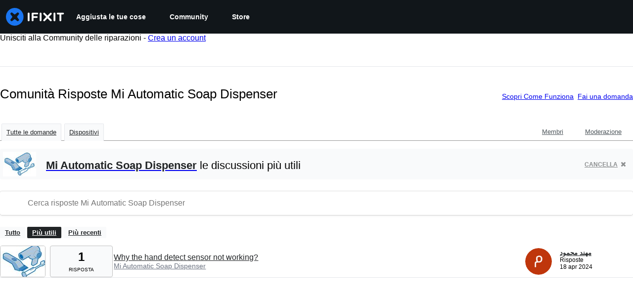

--- FILE ---
content_type: text/html; charset=utf-8
request_url: https://it.ifixit.com/Risposte/Device/Mi_Automatic_soap_dispenser
body_size: 18219
content:
<!DOCTYPE html>
<!--[if IE 8 ]>   <html class="lt-ie10 lt-ie9 ie8" lang="it" xmlns:fb="http://ogp.me/ns/fb#"><![endif]-->
<!--[if IE 9 ]>   <html class="lt-ie10 ie9" lang="it" xmlns:fb="http://ogp.me/ns/fb#"><![endif]-->
<!--[if (gte IE 10)|!(IE)]><!--><html dir="ltr" lang="it" xmlns:fb="http://ogp.me/ns/fb#"><!--<![endif]-->

   <head>
      
   <link rel="preconnect" href="https://assets.cdn.ifixit.com" crossorigin>
   <link rel="preconnect" href="https://guide-images.cdn.ifixit.com" crossorigin>
   <link rel="preconnect" href="https://cdn.shopify.com" crossorigin>

   <link rel="preload"
      href="https://assets.cdn.ifixit.com/Assets/translations/it-translations.js?13587"
      as="script"
      fetchpriority="high"
         >
   <link rel="preload"
      href="https://assets.cdn.ifixit.com/Assets/scripts/runtime.js.8dd9b2f29031e0345f3e.js"
      as="script"
      fetchpriority="high"
         >

      
      <script>
   window.dataLayer = window.dataLayer || [];
   function gtag(){dataLayer.push(arguments);}
   gtag('set', 'isEmployee', false);
   (function() {
      function hasPiwikConsent() {
         try {
            var fromPiwik = null
            document.cookie.split(';').forEach(function(cookie) {
               var parts = cookie.split('=');
               if (parts[0].trim() === 'ppms_privacy_6bf6bc54-82ca-4321-8620-b12d5c9b57b6') {
                  var cookieObject = JSON.parse(decodeURIComponent(parts[1]));
                  if (cookieObject && cookieObject.consents) {
                     fromPiwik = Object.values(cookieObject.consents).every(function(consent) {
                        return consent.status == 1;
                     });
                  }
               }
            });
         } catch (e) {
            console.error("Error parsing piwik cookie", e);
            return null;
         }
         return fromPiwik;
      }
      var needsConsent = false;
      var hasConsent = hasPiwikConsent();
      var cookiesOk = hasConsent !== null ? hasConsent : !needsConsent;
      var consent = cookiesOk ? 'granted' : 'denied';
      console.log("GTAG Consent", consent);
      gtag('consent', 'default', {
         'ad_storage': consent,
         'ad_user_data': consent,
         'ad_personalization': consent,
         'analytics_storage': consent,
      });
      gtag('event', 'consent_default', { consentValue: consent });
   })()
</script>
<!-- Google Tag Manager -->
<script>(function(w,d,s,l,i){w[l]=w[l]||[];w[l].push({'gtm.start':
new Date().getTime(),event:'gtm.js'});var f=d.getElementsByTagName(s)[0],
j=d.createElement(s),dl=l!='dataLayer'?'&l='+l:'';j.async=true;j.src=
'https://www.googletagmanager.com/gtm.js?id='+i+dl;f.parentNode.insertBefore(j,f);
})(window,document,'script','dataLayer','GTM-59NVBFN');</script>
<!-- End Google Tag Manager -->      <!-- ActiveCampaign Tracking Code -->
<script>
   (function(e,t,o,n,p,r,i){e.visitorGlobalObjectAlias=n;e[e.visitorGlobalObjectAlias]=e[e.visitorGlobalObjectAlias]||function(){(e[e.visitorGlobalObjectAlias].q=e[e.visitorGlobalObjectAlias].q||[]).push(arguments)};e[e.visitorGlobalObjectAlias].l=(new Date).getTime();r=t.createElement("script");r.src=o;r.async=true;i=t.getElementsByTagName("script")[0];i.parentNode.insertBefore(r,i)})(window,document,"https://diffuser-cdn.app-us1.com/diffuser/diffuser.js","vgo");
   vgo('setAccount', 1000565048);

   vgo('setTrackByDefault', false);

   function hasPiwikConsent() {
      try {
         var fromPiwik = null;
         document.cookie.split(';').forEach(function(cookie) {
            var parts = cookie.split('=');
            if (parts[0].trim() === 'ppms_privacy_6bf6bc54-82ca-4321-8620-b12d5c9b57b6') {
            var cookieObject = JSON.parse(decodeURIComponent(parts[1]));
            if (cookieObject && cookieObject.consents) {
               fromPiwik = Object.values(cookieObject.consents).every(function(consent) {
                  return consent.status == 1;
               });
            }
            }
         });
         return fromPiwik;
      } catch (e) {
         console.error("Error parsing piwik cookie", e);
         return null;
      }
   }

   // Check if consent is needed based on region
   var needsConsent = false;
   var hasConsent = hasPiwikConsent();
   var cookiesOk = hasConsent !== null ? hasConsent : !needsConsent;

   if (cookiesOk) {
      vgo('process', 'allowTracking');
      vgo('setEmail', '');
   }

    vgo('process');
</script>
<!-- End ActiveCampaign Tracking Code -->
      <title>Comunità Risposte Mi Automatic Soap Dispenser - iFixit</title>

      <meta http-equiv="Content-Type" content="text/html;charset=utf-8" />
      <meta name="viewport" content="width=device-width, initial-scale=1">
      <meta name="description" content="Domande Mi Automatic Soap Dispenser - Why the hand detect sensor not working?" />
      <meta name="title" content="Comunità Risposte Mi Automatic Soap Dispenser - iFixit" />
      <meta name="keywords" content="answers, hardware, repair, questions, ask" />

         <meta name="robots" content="noindex, follow, nosnippet, noarchive, noimageindex" />

      
            
            
            
            <meta name="verify-v1" content="jw37yaG9O4vmztqkH8xsZEeQtGHqzC3GZXfwk5xUCeM=" />

            
               <meta name="viewport" content="width=device-width, initial-scale=1.0, minimum-scale=1"/>
      
               <link rel="stylesheet" type="text/css" media="print" href="https://assets.cdn.ifixit.com/Assets/Admin/ifixit/Shared-print-4vKZnU54L24ZnG6tuvAwTw.css" />
      
      
            
                  <link rel="alternate" type="application/rss+xml" title="iFixit - Answers With Device &amp;quot;Mi Automatic soap dispenser&amp;quot;" href="/Risposte/Device/Mi_Automatic_soap_dispenser?rss=yes" />
      
            
      
               <script>
   var deferCss = {
      hidden: true,
      timeout: null,
      unhide: function() {
         if (deferCss.hidden) {
            var hider = document.getElementById('cssHide');
            hider && hider.parentElement.removeChild(hider);

            var criticalCss = document.getElementById('criticalCss');
            criticalCss && criticalCss.parentElement.removeChild(criticalCss);

            deferCss.hidden = false;
         }
      },
      applyAllCss: function() {
         if (!deferCss.hidden) {
            return;
         }
         clearTimeout(deferCss.timeout);
         var links = document.querySelectorAll('.cssReady, .cssPreload');
         var link;
         for (var i = 0; i < links.length; ++i) {
            link = links[i];
                        link.onload = null;
            link.rel = 'stylesheet';
         }
         deferCss.unhide();
      },
      cssLoaded: function(link, success) {
         link.className = success ? "cssReady" : "cssFailed";
         if (!success) {
            console.error(link.href + " failed to load");
         }
         var stillWaiting = document.querySelector('.cssPreload');
         if (!stillWaiting) {
            deferCss.applyCssWhenDomLoaded();
         }
      },
      applyCssWhenDomLoaded: function() {
         // Loading hasn't finished yet
         if (document.readyState === 'loading') {
            document.addEventListener('DOMContentLoaded', function() { deferCss.applyAllCss(); });
         } else {
            // `DOMContentLoaded` has already fired
            deferCss.applyAllCss();
         }
      },
      setTimeout: function(timeout) {
         deferCss.timeout = setTimeout(function() {
            console.warn("Deferred CSS took too long to load. Displaying anyway...");
            deferCss.applyCssWhenDomLoaded();
         }, timeout);
      }
   };
                  deferCss.setTimeout(7000);
         </script>
   <style id="cssHide">
      .hide-until-css-loaded {
         display: none !important;
      }
   </style>
<script>
   /*! loadCSS. [c]2017 Filament Group, Inc. MIT License */
/* This file is meant as a standalone workflow for
- testing support for link[rel=preload]
- enabling async CSS loading in browsers that do not support rel=preload
- applying rel preload css once loaded, whether supported or not.
*/
(function( w ){
	"use strict";
	// rel=preload support test
	if( !w.loadCSS ){
		w.loadCSS = function(){};
	}
	// define on the loadCSS obj
	var rp = loadCSS.relpreload = {};
	// rel=preload feature support test
	// runs once and returns a function for compat purposes
	rp.support = (function(){
		var ret;
		try {
			ret = w.document.createElement( "link" ).relList.supports( "preload" );
		} catch (e) {
			ret = false;
		}
		return function(){
			return ret;
		};
	})();

	// if preload isn't supported, get an asynchronous load by using a non-matching media attribute
	// then change that media back to its intended value on load
	rp.bindMediaToggle = function( link ){
		// remember existing media attr for ultimate state, or default to 'all'
		var finalMedia = link.media || "all";

		function enableStylesheet(){
			// unbind listeners
			if( link.addEventListener ){
				link.removeEventListener( "load", enableStylesheet );
				link.removeEventListener( "error", enableStylesheet );
			} else if( link.attachEvent ){
				link.detachEvent( "onload", enableStylesheet );
				link.detachEvent( "onerror", enableStylesheet );
			}
			link.setAttribute( "onload", null ); 
			link.media = finalMedia;
		}

		// bind load handlers to enable media
		if( link.addEventListener ){
			link.addEventListener( "load", enableStylesheet );
		} else if( link.attachEvent ){
			link.attachEvent( "onload", enableStylesheet );
		}

		// Set rel and non-applicable media type to start an async request
		// note: timeout allows this to happen async to let rendering continue in IE
		setTimeout(function(){
			link.rel = "stylesheet";
			link.media = "only x";
		});
		// also enable media after 7 seconds,
		// which will catch very old browsers (android 2.x, old firefox) that don't support onload on link
		setTimeout( function() {
			link.onload && link.onload();
			enableStylesheet();
		}, 7000 );
	};

	// loop through link elements in DOM
	rp.poly = function(){
		// double check this to prevent external calls from running
		if( rp.support() ){
			return;
		}
		var links = w.document.getElementsByTagName( "link" );
		for( var i = 0; i < links.length; i++ ){
			var link = links[ i ];
			// qualify links to those with rel=preload and as=style attrs
			if( link.rel === "preload" && link.getAttribute( "as" ) === "style" && !link.getAttribute( "data-loadcss" ) ){
				// prevent rerunning on link
				link.setAttribute( "data-loadcss", true );
				// bind listeners to toggle media back
				rp.bindMediaToggle( link );
			}
		}
	};

	// if unsupported, run the polyfill
	if( !rp.support() ){
		// run once at least
		rp.poly();

		// rerun poly on an interval until onload
		var run = w.setInterval( rp.poly, 500 );
		if( w.addEventListener ){
			w.addEventListener( "load", function(){
				rp.poly();
				w.clearInterval( run );
			} );
		} else if( w.attachEvent ){
			w.attachEvent( "onload", function(){
				rp.poly();
				w.clearInterval( run );
			} );
		}
	}


	// commonjs
	if( typeof exports !== "undefined" ){
		exports.loadCSS = loadCSS;
	}
	else {
		w.loadCSS = loadCSS;
	}
}( typeof global !== "undefined" ? global : this ) );
</script>

      
      
   <noscript>
      
   </noscript>
         <link type="text/css" href="https://assets.cdn.ifixit.com/Assets/Guide/ifixit/guide-all-NPIAn_MrfEuGy9PkRAtm4A.css"
               rel="preload" as="style" onload="deferCss.cssLoaded(this, true)"
         onerror="this.onerror = this.onload = null; deferCss.cssLoaded(this, false);"
         class="cssPreload"
         />
   <link type="text/css" href="https://assets.cdn.ifixit.com/Assets/Admin/ifixit/font-awesome-1EMSA-1xNu6QLgjlbNFTNQ.css"
               rel="preload" as="style" onload="deferCss.cssLoaded(this, true)"
         onerror="this.onerror = this.onload = null; deferCss.cssLoaded(this, false);"
         class="cssPreload"
         />
   <link type="text/css" href="https://assets.cdn.ifixit.com/Assets/Guide/ifixit/module-all-EBwgMqI05crfGYEoIBZm1g.css"
               rel="preload" as="style" onload="deferCss.cssLoaded(this, true)"
         onerror="this.onerror = this.onload = null; deferCss.cssLoaded(this, false);"
         class="cssPreload"
         />
   <link type="text/css" href="https://assets.cdn.ifixit.com/Assets/Guide/ifixit/core-MOKrpbqISKNncJN1jmwygQ.css"
               rel="preload" as="style" onload="deferCss.cssLoaded(this, true)"
         onerror="this.onerror = this.onload = null; deferCss.cssLoaded(this, false);"
         class="cssPreload"
         />
   <link type="text/css" href="https://assets.cdn.ifixit.com/Assets/Admin/ifixit/tailwind-cli-N02v3gtaJYIvIHINDvAjDw.css"
               rel="preload" as="style" onload="deferCss.cssLoaded(this, true)"
         onerror="this.onerror = this.onload = null; deferCss.cssLoaded(this, false);"
         class="cssPreload"
         />
   <link type="text/css" href="https://assets.cdn.ifixit.com/Assets/Admin/ifixit/header_footer_old-CaVLzokzxP2wx2a4Y6aFFA.css"
               rel="preload" as="style" onload="deferCss.cssLoaded(this, true)"
         onerror="this.onerror = this.onload = null; deferCss.cssLoaded(this, false);"
         class="cssPreload"
         />
   <link type="text/css" href="https://assets.cdn.ifixit.com/Assets/Admin/ifixit/Shared-i18n_formatting-DU8KwhEfZiWffZmgLzYBgg.css"
               rel="preload" as="style" onload="deferCss.cssLoaded(this, true)"
         onerror="this.onerror = this.onload = null; deferCss.cssLoaded(this, false);"
         class="cssPreload"
         />
   <link type="text/css" href="https://assets.cdn.ifixit.com/Assets/Guide/ifixit/Answers-index-7ohAxayPJgx2ohKqSJXVBQ.css"
               rel="preload" as="style" onload="deferCss.cssLoaded(this, true)"
         onerror="this.onerror = this.onload = null; deferCss.cssLoaded(this, false);"
         class="cssPreload"
         />
   <link type="text/css" href="https://assets.cdn.ifixit.com/Assets/Guide/ifixit/Answers-header-_ziyMEqUvSgoHBakZN9xzQ.css"
               rel="preload" as="style" onload="deferCss.cssLoaded(this, true)"
         onerror="this.onerror = this.onload = null; deferCss.cssLoaded(this, false);"
         class="cssPreload"
         />
   <link type="text/css" href="https://assets.cdn.ifixit.com/Assets/Guide/ifixit/Answers-common-3Y0wmuz6JULohFyAKqRgJw.css"
               rel="preload" as="style" onload="deferCss.cssLoaded(this, true)"
         onerror="this.onerror = this.onload = null; deferCss.cssLoaded(this, false);"
         class="cssPreload"
         />
   <link type="text/css" href="https://assets.cdn.ifixit.com/Assets/Guide/ifixit/search-3_FKHgiyFIkR78m7fIjtGg.css"
               rel="preload" as="style" onload="deferCss.cssLoaded(this, true)"
         onerror="this.onerror = this.onload = null; deferCss.cssLoaded(this, false);"
         class="cssPreload"
         />

   <noscript>
         <link type="text/css" href="https://assets.cdn.ifixit.com/Assets/Guide/ifixit/guide-all-NPIAn_MrfEuGy9PkRAtm4A.css"
               rel="stylesheet"
         />
   <link type="text/css" href="https://assets.cdn.ifixit.com/Assets/Admin/ifixit/font-awesome-1EMSA-1xNu6QLgjlbNFTNQ.css"
               rel="stylesheet"
         />
   <link type="text/css" href="https://assets.cdn.ifixit.com/Assets/Guide/ifixit/module-all-EBwgMqI05crfGYEoIBZm1g.css"
               rel="stylesheet"
         />
   <link type="text/css" href="https://assets.cdn.ifixit.com/Assets/Guide/ifixit/core-MOKrpbqISKNncJN1jmwygQ.css"
               rel="stylesheet"
         />
   <link type="text/css" href="https://assets.cdn.ifixit.com/Assets/Admin/ifixit/tailwind-cli-N02v3gtaJYIvIHINDvAjDw.css"
               rel="stylesheet"
         />
   <link type="text/css" href="https://assets.cdn.ifixit.com/Assets/Admin/ifixit/header_footer_old-CaVLzokzxP2wx2a4Y6aFFA.css"
               rel="stylesheet"
         />
   <link type="text/css" href="https://assets.cdn.ifixit.com/Assets/Admin/ifixit/Shared-i18n_formatting-DU8KwhEfZiWffZmgLzYBgg.css"
               rel="stylesheet"
         />
   <link type="text/css" href="https://assets.cdn.ifixit.com/Assets/Guide/ifixit/Answers-index-7ohAxayPJgx2ohKqSJXVBQ.css"
               rel="stylesheet"
         />
   <link type="text/css" href="https://assets.cdn.ifixit.com/Assets/Guide/ifixit/Answers-header-_ziyMEqUvSgoHBakZN9xzQ.css"
               rel="stylesheet"
         />
   <link type="text/css" href="https://assets.cdn.ifixit.com/Assets/Guide/ifixit/Answers-common-3Y0wmuz6JULohFyAKqRgJw.css"
               rel="stylesheet"
         />
   <link type="text/css" href="https://assets.cdn.ifixit.com/Assets/Guide/ifixit/search-3_FKHgiyFIkR78m7fIjtGg.css"
               rel="stylesheet"
         />

   </noscript>

      <script>
   </script>


      

            
               
   
   <!-- Google tag (gtag.js) -->
   <script async src="https://www.googletagmanager.com/gtag/js?id=G-5ZXNWJ73GK"></script>
   <script>
      window.dataLayer = window.dataLayer || [];
      function gtag(){dataLayer.push(arguments);}
      gtag('js', new Date());

            const ga4Params = {};
      const userProperties = {"preferred_store":"ifixit-us","preferred_store_locale":"en-us","preferred_language":"IT","on_mobile_app":"false","customer_type":"regular"};
               gtag('config', 'G-5ZXNWJ73GK', ga4Params);
            gtag('set', 'user_properties', userProperties);
   </script>
   <!-- End Google tag (gtag.js) -->
         
      <script type="text/javascript">
         window.fbq=window.fbq||function(){};
      </script>                     <link rel="apple-touch-icon" sizes="57x57" href="https://assets.cdn.ifixit.com/static/icons/ifixit/apple-touch-icon-57x57.png">
<link rel="apple-touch-icon" sizes="60x60" href="https://assets.cdn.ifixit.com/static/icons/ifixit/apple-touch-icon-60x60.png">
<link rel="apple-touch-icon" sizes="72x72" href="https://assets.cdn.ifixit.com/static/icons/ifixit/apple-touch-icon-72x72.png">
<link rel="apple-touch-icon" sizes="76x76" href="https://assets.cdn.ifixit.com/static/icons/ifixit/apple-touch-icon-76x76.png">
<link rel="apple-touch-icon" sizes="114x114" href="https://assets.cdn.ifixit.com/static/icons/ifixit/apple-touch-icon-114x114.png">
<link rel="apple-touch-icon" sizes="120x120" href="https://assets.cdn.ifixit.com/static/icons/ifixit/apple-touch-icon-120x120.png">
<link rel="apple-touch-icon" sizes="144x144" href="https://assets.cdn.ifixit.com/static/icons/ifixit/apple-touch-icon-144x144.png">
<link rel="apple-touch-icon" sizes="152x152" href="https://assets.cdn.ifixit.com/static/icons/ifixit/apple-touch-icon-152x152.png">
<link rel="apple-touch-icon" sizes="180x180" href="https://assets.cdn.ifixit.com/static/icons/ifixit/apple-touch-icon-180x180.png">
<link rel="icon" type="image/png" href="https://assets.cdn.ifixit.com/static/icons/ifixit/favicon-32x32.png" sizes="32x32">
<link rel="icon" type="image/png" href="https://assets.cdn.ifixit.com/static/icons/ifixit/android-chrome-192x192.png" sizes="192x192">
<link rel="icon" type="image/png" href="https://assets.cdn.ifixit.com/static/icons/ifixit/favicon-96x96.png" sizes="96x96">
<link rel="icon" type="image/png" href="https://assets.cdn.ifixit.com/static/icons/ifixit/favicon-16x16.png" sizes="16x16">
<link rel="manifest" href="https://assets.cdn.ifixit.com/static/icons/ifixit/manifest.json">
<link rel="mask-icon" href="https://assets.cdn.ifixit.com/static/icons/ifixit/safari-pinned-tab.svg" color="#5bbad5">
<meta name="apple-mobile-web-app-title" content="ifixit">
<meta name="application-name" content="ifixit">
<meta name="msapplication-TileColor" content="#ffffff">
<meta name="msapplication-TileImage" content="https://assets.cdn.ifixit.com/static/icons/ifixit/mstile-144x144.png">
<meta name="theme-color" content="#ffffff">
   
      <script defer type="text/javascript" src="https://assets.cdn.ifixit.com/Assets/scripts/runtime.js.8dd9b2f29031e0345f3e.js"></script>
<script nomodule src="/v3/polyfill.min.js?flags=gated&amp;features=Array.prototype.flat,Array.prototype.flatMap,default,es2022,fetch,IntersectionObserver,Intl.RelativeTimeFormat,Intl.RelativeTimeFormat.~locale.en,NodeList.prototype.forEach,Number.isInteger,Object.entries,Object.fromEntries,Promise.prototype.finally,queueMicrotask,ResizeObserver,String.prototype.matchAll,WeakMap,WeakSet"></script>

   <script defer type="text/javascript" src="https://assets.cdn.ifixit.com/Assets/translations/it-translations.js?13587"></script>


   <script defer type="text/javascript" src="https://assets.cdn.ifixit.com/Assets/scripts/7038.3b606fce0491b64fa78b.js"></script>
   <script defer type="text/javascript" src="https://assets.cdn.ifixit.com/Assets/scripts/3614.eed480a16fc5ec368f9f.js"></script>
   <script defer type="text/javascript" src="https://assets.cdn.ifixit.com/Assets/scripts/7525.45ba3b6ce482e11a1112.js"></script>
   <script defer type="text/javascript" src="https://assets.cdn.ifixit.com/Assets/scripts/6387.7095a98851efae48492c.js"></script>
   <script defer type="text/javascript" src="https://assets.cdn.ifixit.com/Assets/scripts/9459.bc3b7a3d7147903da08c.js"></script>
   <script defer type="text/javascript" src="https://assets.cdn.ifixit.com/Assets/scripts/9089.c208f5cd84782f3578ab.js"></script>
   <script defer type="text/javascript" src="https://assets.cdn.ifixit.com/Assets/scripts/5435.9d951b788aeed37946b6.js"></script>
   <script defer type="text/javascript" src="https://assets.cdn.ifixit.com/Assets/scripts/6242.39950e0c7f716514f3d8.js"></script>
   <script defer type="text/javascript" src="https://assets.cdn.ifixit.com/Assets/scripts/9265.fc1a8578fa7e30cb6b1f.js"></script>
   <script defer type="text/javascript" src="https://assets.cdn.ifixit.com/Assets/scripts/8668.9368a3063e7552bd9d19.js"></script>
   <script defer type="text/javascript" src="https://assets.cdn.ifixit.com/Assets/scripts/5055.8c95831bb8f73bb93492.js"></script>
   <script defer type="text/javascript" src="https://assets.cdn.ifixit.com/Assets/scripts/7319.6e589ceea06334479921.js"></script>
   <script defer type="text/javascript" src="https://assets.cdn.ifixit.com/Assets/scripts/319.1e923c9c66a368253b86.js"></script>
   <script defer type="text/javascript" src="https://assets.cdn.ifixit.com/Assets/scripts/5733.9b7556c3799be734b0f8.js"></script>
   <script defer type="text/javascript" src="https://assets.cdn.ifixit.com/Assets/scripts/5036.3b78d82cc8875560b7d3.js"></script>
   <script defer type="text/javascript" src="https://assets.cdn.ifixit.com/Assets/scripts/6332.25c934259de310d085d0.js"></script>
   <script defer type="text/javascript" src="https://assets.cdn.ifixit.com/Assets/scripts/8892.903f069e5442d2375ddb.js"></script>
   <script defer type="text/javascript" src="https://assets.cdn.ifixit.com/Assets/scripts/3118.760297d3e8c811f276b3.js"></script>
   <script defer type="text/javascript" src="https://assets.cdn.ifixit.com/Assets/scripts/4686.28bb13e2a8b0daaed9f8.js"></script>
   <script defer type="text/javascript" src="https://assets.cdn.ifixit.com/Assets/scripts/7287.0bcf8e21511f25ab7dfb.js"></script>
   <script defer type="text/javascript" src="https://assets.cdn.ifixit.com/Assets/scripts/3752.123a447185484a8c4d8e.js"></script>
   <script defer type="text/javascript" src="https://assets.cdn.ifixit.com/Assets/scripts/6600.197668655f8b7aa7b848.js"></script>
   <script defer type="text/javascript" src="https://assets.cdn.ifixit.com/Assets/scripts/4275.ed26e38e6af2156133f0.js"></script>
   <script defer type="text/javascript" src="https://assets.cdn.ifixit.com/Assets/scripts/9826.b5b22b0ab7e2dd5cd65d.js"></script>
   <script defer type="text/javascript" src="https://assets.cdn.ifixit.com/Assets/scripts/5793.6dd3d84e6c0d2d758930.js"></script>
   <script defer type="text/javascript" src="https://assets.cdn.ifixit.com/Assets/scripts/9690.43ebb1913ad848d0dd55.js"></script>
   <script defer type="text/javascript" src="https://assets.cdn.ifixit.com/Assets/scripts/5543.7a2a42b260457954a576.js"></script>
   <script defer type="text/javascript" src="https://assets.cdn.ifixit.com/Assets/scripts/9134.47dd8931d18e9d9bbba7.js"></script>
   <script defer type="text/javascript" src="https://assets.cdn.ifixit.com/Assets/scripts/3776.faf99f80bfc3ed479c20.js"></script>
   <script defer type="text/javascript" src="https://assets.cdn.ifixit.com/Assets/scripts/2141.2c6ffddbde8efa8052e4.js"></script>
   <script defer type="text/javascript" src="https://assets.cdn.ifixit.com/Assets/scripts/8684.54cd7c2d7eedd51c6edd.js"></script>
   <script defer type="text/javascript" src="https://assets.cdn.ifixit.com/Assets/scripts/619.338647c49668bfbb312d.js"></script>
   <script defer type="text/javascript" src="https://assets.cdn.ifixit.com/Assets/scripts/1093.1626c22e66676a9c5f48.js"></script>
   <script defer type="text/javascript" src="https://assets.cdn.ifixit.com/Assets/scripts/4374.5ac5f603b00a67267c5a.js"></script>
   <script defer type="text/javascript" src="https://assets.cdn.ifixit.com/Assets/scripts/4393.2e4b9d2d93bfd3f8e616.js"></script>
   <script defer type="text/javascript" src="https://assets.cdn.ifixit.com/Assets/scripts/1533.ae4b09e9a89598248663.js"></script>
   <script defer type="text/javascript" src="https://assets.cdn.ifixit.com/Assets/scripts/1468.15dba7b6b5fe9f755397.js"></script>
   <script defer type="text/javascript" src="https://assets.cdn.ifixit.com/Assets/scripts/4534.b4f168d36e794b445e84.js"></script>
   <script defer type="text/javascript" src="https://assets.cdn.ifixit.com/Assets/scripts/663.7c1f4331acdcb1227733.js"></script>
   <script defer type="text/javascript" src="https://assets.cdn.ifixit.com/Assets/scripts/7352.99e23b5a4e2fc679f2d6.js"></script>
   <script defer type="text/javascript" src="https://assets.cdn.ifixit.com/Assets/scripts/guidepage.js.4e6cceb3466dbb93b6cd.js"></script>
   <script defer type="text/javascript" src="https://assets.cdn.ifixit.com/Assets/scripts/ribbon-banner.js.b7936f967bfd847eb4d7.js"></script>
   <script defer type="text/javascript" src="https://assets.cdn.ifixit.com/Assets/scripts/consent-banner.js.920e094d6e27d2be1043.js"></script>
   <script defer type="text/javascript" src="https://assets.cdn.ifixit.com/Assets/scripts/error-capture.js.66501fe37cbe363320ea.js"></script>
   <script defer type="text/javascript" src="https://assets.cdn.ifixit.com/Assets/scripts/6947.e41d3e21401ebaaf391d.js"></script>
   <script defer type="text/javascript" src="https://assets.cdn.ifixit.com/Assets/scripts/answers-navbar.js.0f8dca36202d134387e8.js"></script>
   <script defer type="text/javascript" src="https://assets.cdn.ifixit.com/Assets/scripts/answers-index.js.d107dabdd0d743967eea.js"></script>


      
            <style id="criticalCss">
               </style>
   </head>

   <body  class="it responsive fullWidth"          itemscope itemtype="http://schema.org/CollectionPage"          data-reactroot>

      <!-- https://accessibility.oit.ncsu.edu/it-accessibility-at-nc-state/developers/accessibility-handbook/mouse-and-keyboard-events/skip-to-main-content/ -->

<style>
    .skip-to-content {
    left: -999px;
    position: absolute;
    top: auto;
    width: 1px;
    height: 1px;
    overflow: hidden;
    z-index: -999;

    .skip-to-content:focus,
    .skip-to-content:active {
        color: white;
        background-color: black;
        left: 0;
        top: 0;
        width: auto;
        height: auto;
        overflow: auto;
        padding: 5px;
        margin: 5px;
        text-align: center;
        font-size: 36px;
        z-index: 999;
    }
    }
</style>

<a href="#content" class="skip-to-content hide-until-css-loaded">
    Salta al contenuto principale</a>

                           <div id="notifications" style="display:none;">
   <div class="close"><i class="fa fa-times " ></i></div>
   </div>
               
      <!-- Google Tag Manager (noscript) -->
<noscript><iframe src="https://www.googletagmanager.com/ns.html?id=GTM-59NVBFN"
height="0" width="0" style="display:none;visibility:hidden"></iframe></noscript>
<!-- End Google Tag Manager (noscript) -->               <!-- Piwik Pro Script -->
<script type="text/javascript">
window.piwikSiteId = '6bf6bc54-82ca-4321-8620-b12d5c9b57b6';
(function(window, document, dataLayerName, id) {
window[dataLayerName]=window[dataLayerName]||[],window[dataLayerName].push({start:(new Date).getTime(),event:"stg.start"});var scripts=document.getElementsByTagName('script')[0],tags=document.createElement('script');
function stgCreateCookie(a,b,c){var d="";if(c){var e=new Date;e.setTime(e.getTime()+24*c*60*60*1e3),d="; expires="+e.toUTCString();f="; SameSite=Strict"}document.cookie=a+"="+b+d+f+"; path=/"}
var isStgDebug=(window.location.href.match("stg_debug")||document.cookie.match("stg_debug"))&&!window.location.href.match("stg_disable_debug");stgCreateCookie("stg_debug",isStgDebug?1:"",isStgDebug?14:-1);
var qP=[];dataLayerName!=="dataLayer"&&qP.push("data_layer_name="+dataLayerName),isStgDebug&&qP.push("stg_debug");var qPString=qP.length>0?("?"+qP.join("&")):"";
tags.async=!0,tags.src='https://ifixit.containers.piwik.pro/'+id+".js"+qPString,scripts.parentNode.insertBefore(tags,scripts);
!function(a,n,i){a[n]=a[n]||{};for(var c=0;c<i.length;c++)!function(i){a[n][i]=a[n][i]||{},a[n][i].api=a[n][i].api||function(){var a=[].slice.call(arguments,0);"string"==typeof a[0]&&window[dataLayerName].push({event:n+"."+i+":"+a[0],parameters:[].slice.call(arguments,1)})}}(i[c])}(window,"ppms",["tm","cm"]);
})(window, document, 'pproDataLayer', '6bf6bc54-82ca-4321-8620-b12d5c9b57b6');
var _paq = window._paq = window._paq || [];
_paq.push(['setCustomDimensionValue', 1, 'ifixit-us']);
_paq.push(['setCustomDimensionValue', 2, 'IT']);
_paq.push(['setCustomDimensionValue', 22, 'en-us']);
if('' !== '') {
   const privilege = ''.replace('&amp;', '&');
   _paq.push(['setCustomDimensionValue', 3, privilege]);
}
</script>
<!-- End Piwik Pro Script -->            <link rel='preconnect dns-prefetch' href='https://api.config-security.com/' crossorigin />
<link rel='preconnect dns-prefetch' href='https://conf.config-security.com/' crossorigin />
<script>
/* >> TriplePixel :: start*/
window.TriplePixelData={TripleName:"ifixit-us.myshopify.com",ver:"2.17",plat:"SHOPIFY",isHeadless:true},function(W,H,A,L,E,_,B,N){function O(U,T,P,H,R){void 0===R&&(R=!1),H=new XMLHttpRequest,P?(H.open("POST",U,!0),H.setRequestHeader("Content-Type","text/plain")):H.open("GET",U,!0),H.send(JSON.stringify(P||{})),H.onreadystatechange=function(){4===H.readyState&&200===H.status?(R=H.responseText,U.includes("/first")?eval(R):P||(N[B]=R)):(299<H.status||H.status<200)&&T&&!R&&(R=!0,O(U,T-1,P))}}if(N=window,!N[H+"sn"]){N[H+"sn"]=1,L=function(){return Date.now().toString(36)+"_"+Math.random().toString(36)};try{A.setItem(H,1+(0|A.getItem(H)||0)),(E=JSON.parse(A.getItem(H+"U")||"[]")).push({u:location.href,r:document.referrer,t:Date.now(),id:L()}),A.setItem(H+"U",JSON.stringify(E))}catch(e){}var i,m,p;A.getItem('"!nC`')||(_=A,A=N,A[H]||(E=A[H]=function(t,e,a){return void 0===a&&(a=[]),"State"==t?E.s:(W=L(),(E._q=E._q||[]).push([W,t,e].concat(a)),W)},E.s="Installed",E._q=[],E.ch=W,B="configSecurityConfModel",N[B]=1,O("https://conf.config-security.com/model",5),i=L(),m=A[atob("c2NyZWVu")],_.setItem("di_pmt_wt",i),p={id:i,action:"profile",avatar:_.getItem("auth-security_rand_salt_"),time:m[atob("d2lkdGg=")]+":"+m[atob("aGVpZ2h0")],host:A.TriplePixelData.TripleName,plat:A.TriplePixelData.plat,url:window.location.href.slice(0,500),ref:document.referrer,ver:A.TriplePixelData.ver},O("https://api.config-security.com/event",5,p),O("https://api.config-security.com/first?host=ifixit-us.myshopify.com&plat=SHOPIFY",5)))}}("","TriplePixel",localStorage);
/* << TriplePixel :: end*/
</script>
      
      <div id="background">
      <div class="react-component component-PopupModal"
      data-reactroot
   data-name="PopupModal"
   data-props="[]">
      </div>
      <div class="react-component component-Header"
      data-reactroot
   data-name="Header"
   data-props="{&quot;isOnCart&quot;:false,&quot;links&quot;:[{&quot;title&quot;:&quot;Aggiusta le tue cose&quot;,&quot;url&quot;:&quot;\/Guida&quot;,&quot;sublinks&quot;:[{&quot;title&quot;:&quot;Guide di riparazione&quot;,&quot;description&quot;:&quot;Impara ad aggiustare qualsiasi cosa con le nostre guide passo per passo.&quot;,&quot;url&quot;:&quot;\/Guida&quot;},{&quot;title&quot;:&quot;Forum Risposte&quot;,&quot;description&quot;:&quot;Condividi le tue soluzioni e fatti aiutare da un amico.&quot;,&quot;url&quot;:&quot;\/Risposte&quot;},{&quot;title&quot;:&quot;Smontaggi&quot;,&quot;description&quot;:&quot;Dai una sbirciata all&#039;interno degli ultimi gadget.&quot;,&quot;url&quot;:&quot;\/Smontaggio&quot;},{&quot;title&quot;:&quot;FixBot&quot;,&quot;description&quot;:&quot;L&#039;amichevole assistente di riparazione IA.&quot;,&quot;url&quot;:&quot;https:\/\/www.ifixit.com\/go\/fixbot&quot;}]},{&quot;title&quot;:&quot;Community&quot;,&quot;url&quot;:&quot;\/Community&quot;,&quot;sublinks&quot;:[{&quot;title&quot;:&quot;Collabora&quot;,&quot;description&quot;:&quot;Aiuta le persone a far funzionare di nuovo le loro cose.&quot;,&quot;url&quot;:&quot;\/Community&quot;},{&quot;title&quot;:&quot;Diritto alla Riparazione&quot;,&quot;description&quot;:&quot;Scopri il movimento del \&quot;Diritto alla riparazione\&quot; e come sostenerlo.&quot;,&quot;url&quot;:&quot;\/Right-to-Repair&quot;},{&quot;title&quot;:&quot;Riparabilit\u00e0&quot;,&quot;description&quot;:&quot;Scopri perch\u00e9 \u00e8 importante poter riparare.&quot;,&quot;url&quot;:&quot;\/repairability&quot;},{&quot;title&quot;:&quot;Applicazione&quot;,&quot;description&quot;:&quot;Il tuo aiutante tascabile per le riparazioni.&quot;,&quot;url&quot;:&quot;https:\/\/www.ifixit.com\/go\/app&quot;}]},{&quot;title&quot;:&quot;Store&quot;,&quot;url&quot;:&quot;https:\/\/www.ifixit.com\/Store&quot;,&quot;hasStoreDropdown&quot;:true,&quot;sublinks&quot;:[{&quot;title&quot;:&quot;In evidenza&quot;,&quot;description&quot;:&quot;Componenti e strumenti di qualit\u00e0 supportati dalla nostra garanzia a vita.&quot;,&quot;url&quot;:&quot;https:\/\/www.ifixit.com\/Store&quot;},{&quot;title&quot;:&quot;Strumenti&quot;,&quot;description&quot;:&quot;Fai acquisti nella nostra vasta selezione di strumenti di precisione.&quot;,&quot;url&quot;:&quot;https:\/\/www.ifixit.com\/Tools&quot;},{&quot;title&quot;:&quot;Ricambi&quot;,&quot;description&quot;:&quot;Acquista componenti supportati dalla nostra garanzia di qualit\u00e0.&quot;,&quot;url&quot;:&quot;https:\/\/www.ifixit.com\/Parts&quot;},{&quot;title&quot;:&quot;Batterie per iPhone&quot;,&quot;description&quot;:&quot;Batterie testate e garantite in un kit che contiene tutto ci\u00f2 che ti serve.&quot;,&quot;url&quot;:&quot;https:\/\/www.ifixit.com\/Parts\/iPhone\/Batteries&quot;}]}],&quot;stores&quot;:[{&quot;name&quot;:&quot;United States&quot;,&quot;storeCode&quot;:&quot;us&quot;,&quot;localeCode&quot;:&quot;en-us&quot;,&quot;currency&quot;:&quot;USD&quot;,&quot;isDisplayStore&quot;:true},{&quot;name&quot;:&quot;Canada&quot;,&quot;storeCode&quot;:&quot;ca&quot;,&quot;localeCode&quot;:&quot;en-ca&quot;,&quot;currency&quot;:&quot;CAD&quot;,&quot;isDisplayStore&quot;:false},{&quot;name&quot;:&quot;Australia&quot;,&quot;storeCode&quot;:&quot;au&quot;,&quot;localeCode&quot;:&quot;en-au&quot;,&quot;currency&quot;:&quot;AUD&quot;,&quot;isDisplayStore&quot;:false},{&quot;name&quot;:&quot;United Kingdom&quot;,&quot;storeCode&quot;:&quot;uk&quot;,&quot;localeCode&quot;:&quot;en-gb&quot;,&quot;currency&quot;:&quot;GBP&quot;,&quot;isDisplayStore&quot;:false},{&quot;name&quot;:&quot;Europe&quot;,&quot;storeCode&quot;:&quot;eu&quot;,&quot;localeCode&quot;:&quot;en-eu&quot;,&quot;currency&quot;:&quot;EUR&quot;,&quot;isDisplayStore&quot;:false},{&quot;name&quot;:&quot;France&quot;,&quot;storeCode&quot;:&quot;fr&quot;,&quot;localeCode&quot;:&quot;fr-fr&quot;,&quot;currency&quot;:&quot;EUR&quot;,&quot;isDisplayStore&quot;:false},{&quot;name&quot;:&quot;Deutschland&quot;,&quot;storeCode&quot;:&quot;de&quot;,&quot;localeCode&quot;:&quot;de-de&quot;,&quot;currency&quot;:&quot;EUR&quot;,&quot;isDisplayStore&quot;:false},{&quot;name&quot;:&quot;Italia&quot;,&quot;storeCode&quot;:&quot;eu&quot;,&quot;localeCode&quot;:&quot;it-it&quot;,&quot;currency&quot;:&quot;EUR&quot;,&quot;isDisplayStore&quot;:false}],&quot;dropdowns&quot;:{&quot;languageDropdown&quot;:{&quot;languages&quot;:[{&quot;name&quot;:&quot;German&quot;,&quot;autoglottonym&quot;:&quot;Deutsch&quot;,&quot;currency&quot;:&quot;DEM&quot;,&quot;locale&quot;:&quot;de_DE&quot;,&quot;png16&quot;:&quot;https:\/\/upload.wikimedia.org\/wikipedia\/commons\/thumb\/b\/ba\/Flag_of_Germany.svg\/16px-Flag_of_Germany.svg.png&quot;,&quot;png32&quot;:&quot;https:\/\/upload.wikimedia.org\/wikipedia\/commons\/thumb\/b\/ba\/Flag_of_Germany.svg\/32px-Flag_of_Germany.svg.png&quot;,&quot;isoCode&quot;:&quot;DE&quot;,&quot;isSelected&quot;:false},{&quot;name&quot;:&quot;English&quot;,&quot;autoglottonym&quot;:&quot;English&quot;,&quot;currency&quot;:&quot;USD&quot;,&quot;locale&quot;:&quot;en_US&quot;,&quot;png16&quot;:&quot;https:\/\/upload.wikimedia.org\/wikipedia\/commons\/thumb\/a\/a4\/Flag_of_the_United_States.svg\/16px-Flag_of_the_United_States.svg.png&quot;,&quot;png32&quot;:&quot;https:\/\/upload.wikimedia.org\/wikipedia\/commons\/thumb\/a\/a4\/Flag_of_the_United_States.svg\/32px-Flag_of_the_United_States.svg.png&quot;,&quot;isoCode&quot;:&quot;EN&quot;,&quot;isSelected&quot;:false},{&quot;name&quot;:&quot;Spanish&quot;,&quot;autoglottonym&quot;:&quot;Espa\u00f1ol&quot;,&quot;currency&quot;:&quot;MXN&quot;,&quot;locale&quot;:&quot;es_MX&quot;,&quot;png16&quot;:&quot;https:\/\/upload.wikimedia.org\/wikipedia\/commons\/thumb\/f\/fc\/Flag_of_Mexico.svg\/16px-Flag_of_Mexico.svg.png&quot;,&quot;png32&quot;:&quot;https:\/\/upload.wikimedia.org\/wikipedia\/commons\/thumb\/f\/fc\/Flag_of_Mexico.svg\/32px-Flag_of_Mexico.svg.png&quot;,&quot;isoCode&quot;:&quot;ES&quot;,&quot;isSelected&quot;:false},{&quot;name&quot;:&quot;French&quot;,&quot;autoglottonym&quot;:&quot;Fran\u00e7ais&quot;,&quot;currency&quot;:&quot;EUR&quot;,&quot;locale&quot;:&quot;fr_FR&quot;,&quot;png16&quot;:&quot;https:\/\/upload.wikimedia.org\/wikipedia\/commons\/thumb\/c\/c3\/Flag_of_France.svg\/16px-Flag_of_France.svg.png&quot;,&quot;png32&quot;:&quot;https:\/\/upload.wikimedia.org\/wikipedia\/commons\/thumb\/c\/c3\/Flag_of_France.svg\/32px-Flag_of_France.svg.png&quot;,&quot;isoCode&quot;:&quot;FR&quot;,&quot;isSelected&quot;:false},{&quot;name&quot;:&quot;Italian&quot;,&quot;autoglottonym&quot;:&quot;Italiano&quot;,&quot;currency&quot;:&quot;EUR&quot;,&quot;locale&quot;:&quot;it_IT&quot;,&quot;png16&quot;:&quot;https:\/\/upload.wikimedia.org\/wikipedia\/commons\/thumb\/0\/03\/Flag_of_Italy.svg\/16px-Flag_of_Italy.svg.png&quot;,&quot;png32&quot;:&quot;https:\/\/upload.wikimedia.org\/wikipedia\/commons\/thumb\/0\/03\/Flag_of_Italy.svg\/32px-Flag_of_Italy.svg.png&quot;,&quot;isSelected&quot;:true,&quot;isoCode&quot;:&quot;IT&quot;},{&quot;name&quot;:&quot;Dutch&quot;,&quot;autoglottonym&quot;:&quot;Nederlands&quot;,&quot;currency&quot;:&quot;EUR&quot;,&quot;locale&quot;:&quot;nl_NL&quot;,&quot;png16&quot;:&quot;https:\/\/upload.wikimedia.org\/wikipedia\/commons\/thumb\/2\/20\/Flag_of_the_Netherlands.svg\/16px-Flag_of_the_Netherlands.svg.png&quot;,&quot;png32&quot;:&quot;https:\/\/upload.wikimedia.org\/wikipedia\/commons\/thumb\/2\/20\/Flag_of_the_Netherlands.svg\/32px-Flag_of_the_Netherlands.svg.png&quot;,&quot;isoCode&quot;:&quot;NL&quot;,&quot;isSelected&quot;:false},{&quot;name&quot;:&quot;Portuguese&quot;,&quot;autoglottonym&quot;:&quot;Portugu\u00eas&quot;,&quot;currency&quot;:&quot;PP&quot;,&quot;locale&quot;:&quot;pt_BR&quot;,&quot;png16&quot;:&quot;https:\/\/upload.wikimedia.org\/wikipedia\/commons\/thumb\/0\/05\/Flag_of_Brazil.svg\/16px-Flag_of_Brazil.svg.png&quot;,&quot;png32&quot;:&quot;https:\/\/upload.wikimedia.org\/wikipedia\/commons\/thumb\/0\/05\/Flag_of_Brazil.svg\/32px-Flag_of_Brazil.svg.png&quot;,&quot;isoCode&quot;:&quot;PT&quot;,&quot;isSelected&quot;:false},{&quot;name&quot;:&quot;Russian&quot;,&quot;autoglottonym&quot;:&quot;P\u0443\u0441\u0441\u043a\u0438\u0439&quot;,&quot;currency&quot;:&quot;RUR&quot;,&quot;locale&quot;:&quot;ru_RU&quot;,&quot;png16&quot;:&quot;https:\/\/upload.wikimedia.org\/wikipedia\/commons\/thumb\/f\/f3\/Flag_of_Russia.svg\/16px-Flag_of_Russia.svg.png&quot;,&quot;png32&quot;:&quot;https:\/\/upload.wikimedia.org\/wikipedia\/commons\/thumb\/f\/f3\/Flag_of_Russia.svg\/32px-Flag_of_Russia.svg.png&quot;,&quot;isoCode&quot;:&quot;RU&quot;,&quot;isSelected&quot;:false},{&quot;name&quot;:&quot;Turkish&quot;,&quot;autoglottonym&quot;:&quot;T\u00fcrk\u00e7e&quot;,&quot;currency&quot;:&quot;TRY&quot;,&quot;locale&quot;:&quot;tr_TR&quot;,&quot;png16&quot;:&quot;https:\/\/upload.wikimedia.org\/wikipedia\/commons\/thumb\/b\/b4\/Flag_of_Turkey.svg\/16px-Flag_of_Turkey.svg.png&quot;,&quot;png32&quot;:&quot;https:\/\/upload.wikimedia.org\/wikipedia\/commons\/thumb\/b\/b4\/Flag_of_Turkey.svg\/32px-Flag_of_Turkey.svg.png&quot;,&quot;isoCode&quot;:&quot;TR&quot;,&quot;isSelected&quot;:false},{&quot;name&quot;:&quot;Chinese&quot;,&quot;autoglottonym&quot;:&quot;\u4e2d\u6587&quot;,&quot;currency&quot;:&quot;HKD&quot;,&quot;locale&quot;:&quot;zh_CN&quot;,&quot;png16&quot;:&quot;https:\/\/upload.wikimedia.org\/wikipedia\/commons\/thumb\/f\/fa\/Flag_of_the_People%27s_Republic_of_China.svg\/16px-Flag_of_the_People%27s_Republic_of_China.svg.png&quot;,&quot;png32&quot;:&quot;https:\/\/upload.wikimedia.org\/wikipedia\/commons\/thumb\/f\/fa\/Flag_of_the_People%27s_Republic_of_China.svg\/32px-Flag_of_the_People%27s_Republic_of_China.svg.png&quot;,&quot;isoCode&quot;:&quot;ZH&quot;,&quot;isSelected&quot;:false},{&quot;name&quot;:&quot;Japanese&quot;,&quot;autoglottonym&quot;:&quot;\u65e5\u672c\u8a9e&quot;,&quot;currency&quot;:&quot;JPY&quot;,&quot;locale&quot;:&quot;ja_JP&quot;,&quot;png16&quot;:&quot;https:\/\/upload.wikimedia.org\/wikipedia\/commons\/thumb\/9\/9e\/Flag_of_Japan.svg\/16px-Flag_of_Japan.svg.png&quot;,&quot;png32&quot;:&quot;https:\/\/upload.wikimedia.org\/wikipedia\/commons\/thumb\/9\/9e\/Flag_of_Japan.svg\/32px-Flag_of_Japan.svg.png&quot;,&quot;isoCode&quot;:&quot;JP&quot;,&quot;isSelected&quot;:false},{&quot;name&quot;:&quot;Korean&quot;,&quot;autoglottonym&quot;:&quot;\ud55c\uad6d\uc5b4&quot;,&quot;currency&quot;:&quot;KRW&quot;,&quot;locale&quot;:&quot;ko_KR&quot;,&quot;png16&quot;:&quot;https:\/\/upload.wikimedia.org\/wikipedia\/commons\/thumb\/0\/09\/Flag_of_South_Korea.svg\/16px-Flag_of_South_Korea.svg.png&quot;,&quot;png32&quot;:&quot;https:\/\/upload.wikimedia.org\/wikipedia\/commons\/thumb\/0\/09\/Flag_of_South_Korea.svg\/32px-Flag_of_South_Korea.svg.png&quot;,&quot;isoCode&quot;:&quot;KO&quot;,&quot;isSelected&quot;:false}],&quot;translationPreferencesUrl&quot;:&quot;\/api\/2.0\/user\/setLanguagePreferences&quot;},&quot;userInfo&quot;:null,&quot;shopifyStore&quot;:{&quot;country&quot;:&quot;US&quot;,&quot;currencyCode&quot;:&quot;USD&quot;,&quot;language&quot;:&quot;EN&quot;,&quot;storeCode&quot;:&quot;us&quot;,&quot;shopDomain&quot;:&quot;ifixit-us.myshopify.com&quot;,&quot;storefrontAccessToken&quot;:&quot;db3099692534a56ecec7b974a329d302&quot;,&quot;cartUrl&quot;:&quot;https:\/\/www.ifixit.com\/cart&quot;,&quot;storeUrl&quot;:&quot;https:\/\/www.ifixit.com\/Store&quot;},&quot;cartDrawer&quot;:{&quot;locale&quot;:&quot;en-us&quot;},&quot;user&quot;:{&quot;priceTiers&quot;:null}},&quot;hideHeader&quot;:false,&quot;isPro&quot;:false}">
   <style>
   
* {
   -webkit-box-sizing: border-box;
   box-sizing: border-box;
}

html,
body {
   margin: 0;
   padding: 0;
   text-rendering: optimizeSpeed;
   position: relative;
   font-family: -apple-system, BlinkMacSystemFont, 'Segoe UI', 'Noto Sans', Helvetica, Arial, sans-serif, 'Apple Color Emoji', 'Segoe UI Emoji';
}

.header-wrapper {
   display: -webkit-box;
   display: -ms-flexbox;
   display: flex;
   -webkit-box-pack: center;
   -ms-flex-pack: center;
   justify-content: center;
   height: 68px;
   background: #11161A;
}

.header-container {
   display: -webkit-box;
   display: -ms-flexbox;
   display: flex;
   height: 100%;
   width: 1400px;
   padding: 0 12px;
}

.header-left {
   display: -webkit-box;
   display: -ms-flexbox;
   display: flex;
   -webkit-box-align: center;
   -ms-flex-align: center;
   align-items: center;
   -webkit-transition: all 0.25s;
   -o-transition: all 0.25s;
   transition: all 0.25s;
}

.header-space {
   -webkit-box-flex: 1;
   -ms-flex: 1;
   flex: 1;
   -webkit-box-pack: end;
   -ms-flex-pack: end;
   justify-content: flex-end;
}

.logo-container {
   display: -webkit-box;
   display: -ms-flexbox;
   display: flex;
   margin-inline: 16px;
}

.headings-container {
   display: -webkit-box;
   display: -ms-flexbox;
   display: flex;
   -webkit-box-align: stretch;
   -ms-flex-align: stretch;
   align-items: stretch;
   height: 100%;
}

.headings-container a.heading {
   -webkit-box-align: center;
   -ms-flex-align: center;
   align-items: center;
   display: -webkit-box;
   display: -ms-flexbox;
   display: flex;
   padding: 0 24px;
   color: white;
   font-size: 14px;
   font-weight: 600;
   text-decoration: none;
   margin: 0;
}

.menu-icon {
   display: none;
}

@media only screen and (max-width: 374px) {
   .logo-container {
      margin-inline: 12px;
   }
}

@media only screen and (max-width: 999px) {
   .header-container {
      padding-left: 12px;
   }

   .headings-container {
      display: none;
   }

   .menu-icon {
      display: -webkit-box;
      display: -ms-flexbox;
      display: flex;
      -ms-flex-negative: 0;
      flex-shrink: 0;
      padding: 6px;
   }
}

@media only screen and (min-width: 1440px) {
   .header-container {
      padding: 0;
   }
}
</style>
   <div class="header-wrapper">
      <div class="header-container">
         <div class="header-left">
            <div class="menu-icon">
               <span class="svg-container" style="width: 24px; height: 24px; display: inline-flex;"><svg xmlns="http://www.w3.org/2000/svg" width="24" height="24" viewBox="0 0 24 24" fill="none" stroke="#D2DADF" stroke-width="2" stroke-linecap="round" stroke-linejoin="round" class="feather feather-menu"><line x1="4" y1="12" x2="20" y2="12" class="middle"></line><line x1="4" y1="6" x2="20" y2="6" class="top"></line><line x1="4" y1="18" x2="20" y2="18" class="bottom"></line></svg></span>            </div>
            <div class="logo-container">
                                 <span class="svg-container" style="width: 118px; height: 36px; display: inline-flex;"><svg
   width="118"
   height="36"
   viewBox="0 0 118 36"
   fill="none"
   xmlns="http://www.w3.org/2000/svg"
   focusable="false"
   style="display: block"
>
   <path
      fillRule="evenodd"
      clipRule="evenodd"
      d="M108.185 13.1401H104.585C103.636 13.1401 102.858 12.3534 102.858 11.3942C102.858 10.4357 103.636 9.64859 104.585 9.64859H115.53C116.479 9.64859 117.257 10.4357 117.257 11.3942C117.257 12.3534 116.479 13.1401 115.53 13.1401H111.93V25.1143C111.93 26.1717 111.103 27.0077 110.057 27.0077C109.012 27.0077 108.185 26.1717 108.185 25.1143V13.1401Z"
      fill="white"
   />
   <path
      fillRule="evenodd"
      clipRule="evenodd"
      d="M96.2178 11.3942C96.2178 10.3372 97.0448 9.50126 98.0906 9.50126C99.1364 9.50126 99.9634 10.3372 99.9634 11.3942V25.1143C99.9634 26.1717 99.1364 27.0077 98.0906 27.0077C97.0448 27.0077 96.2178 26.1717 96.2178 25.1143V11.3942Z"
      fill="white"
   />
   <path
      fillRule="evenodd"
      clipRule="evenodd"
      d="M86.7676 18.3556L92.1018 12.9633C92.8473 12.2101 92.8473 10.9884 92.1018 10.2348C91.3566 9.48139 90.1478 9.48139 89.4027 10.2348L84.0685 15.6271L78.7343 10.2348C77.989 9.48139 76.7807 9.48139 76.0352 10.2348C75.2897 10.9884 75.2897 12.2099 76.0352 12.9633L81.3694 18.3556L76.0352 23.7477C75.2897 24.5011 75.2897 25.7228 76.0352 26.4764C76.4079 26.8532 76.8962 27.0414 77.3849 27.0414C77.8731 27.0414 78.3618 26.8532 78.7343 26.4764L84.0685 21.0841L89.4025 26.4764C89.7755 26.8532 90.2635 27.0414 90.7522 27.0414C91.2406 27.0414 91.7293 26.8532 92.1018 26.4764C92.8471 25.7228 92.8471 24.5011 92.1018 23.7477L86.7676 18.3556Z"
      fill="white"
   />
   <path
      fillRule="evenodd"
      clipRule="evenodd"
      d="M68.1737 11.3942C68.1737 10.3372 69.0006 9.50126 70.0462 9.50126C71.0923 9.50126 71.9193 10.3372 71.9193 11.3942V25.1143C71.9193 26.1717 71.0923 27.0077 70.0462 27.0077C69.0006 27.0077 68.1737 26.1717 68.1737 25.1143V11.3942Z"
      fill="white"
   />
   <path
      fillRule="evenodd"
      clipRule="evenodd"
      d="M52.0474 11.542C52.0474 10.4846 52.8746 9.64859 53.9206 9.64859H63.4551C64.4038 9.64859 65.1577 10.4109 65.1577 11.3697C65.1577 12.3287 64.4038 13.091 63.4551 13.091H55.7934V16.7544H62.3607C63.3091 16.7544 64.0628 17.5167 64.0628 18.4755C64.0628 19.4347 63.3091 20.1966 62.3607 20.1966H55.7934V25.1143C55.7934 26.1717 54.9662 27.0077 53.9206 27.0077C52.8746 27.0077 52.0474 26.1717 52.0474 25.1143V11.542Z"
      fill="white"
   />
   <path
      fillRule="evenodd"
      clipRule="evenodd"
      d="M44.0456 11.3942C44.0456 10.3372 44.8726 9.50126 45.9182 9.50126C46.9642 9.50126 47.791 10.3372 47.791 11.3942V25.1143C47.791 26.1717 46.9642 27.0077 45.9182 27.0077C44.8726 27.0077 44.0456 26.1717 44.0456 25.1143V11.3942Z"
      fill="white"
   />
   <path
      fillRule="evenodd"
      clipRule="evenodd"
      d="M22.7682 18.7576L26.2886 23.4561C26.5805 23.8461 26.5971 24.4944 26.3252 24.8986L26.1472 25.1625C25.8763 25.5659 25.3313 26.1268 24.9369 26.4092L24.5136 26.7101C24.1199 26.9919 23.4821 26.9816 23.0977 26.6865L18.4482 23.1233C18.0638 22.8282 17.4338 22.8282 17.0491 23.1233L12.3999 26.6865C12.015 26.9816 11.3739 26.9961 10.9773 26.7202L10.67 26.507C10.2731 26.2295 9.72042 25.6753 9.44417 25.2755L9.17896 24.8911C8.90271 24.4919 8.91463 23.8461 9.20524 23.4561L12.7305 18.7554C13.0211 18.3652 13.0211 17.7294 12.7305 17.3397L9.20524 12.6376C8.91463 12.2476 8.90359 11.6041 9.18205 11.2052L9.48171 10.7772C9.75906 10.3783 10.314 9.8274 10.7132 9.55372L10.9749 9.3738C11.3739 9.09878 12.015 9.11686 12.3999 9.41063L17.0491 12.974C17.4338 13.2689 18.0638 13.2689 18.4482 12.974L23.0977 9.41063C23.4821 9.11686 24.1364 9.07757 24.5533 9.3258L25.0396 9.61622C25.4563 9.86423 25.988 10.4172 26.2223 10.8442L26.3937 11.1569C26.6269 11.5829 26.5805 12.251 26.2886 12.641L22.7682 17.3419C22.4763 17.7317 22.4763 18.3688 22.7682 18.7576ZM17.8061 -2.79848e-09C7.97194 -2.79848e-09 -1.14211e-09 8.05854 -1.14211e-09 17.9989C-1.14211e-09 27.9404 7.97194 36 17.8061 36C27.6404 36 35.6124 27.9404 35.6124 17.9989C35.6124 8.05854 27.6404 -2.79848e-09 17.8061 -2.79848e-09Z"
      fill="#1975F1"
   />
</svg></span>                           </div>
         </div>
         <div class="headings-container">
            <a href="/Guide" class="heading">Aggiusta le tue cose</a>
            <a href="/Community" class="heading">Community</a>
            <a href="/Store" class="heading">Store</a>
         </div>
         <div class="header-space"></div>
      </div>
   </div>
   </div>
      <div class="react-component component-ConsentBanner"
      data-reactroot
   data-name="ConsentBanner"
   data-props="{&quot;isTest&quot;:false,&quot;flagEnabled&quot;:false,&quot;privacyPolicyUrl&quot;:&quot;https:\/\/it.ifixit.com\/Info\/Privacy&quot;,&quot;needsConsent&quot;:false,&quot;piwikSiteId&quot;:&quot;6bf6bc54-82ca-4321-8620-b12d5c9b57b6&quot;,&quot;shopifyConfig&quot;:{&quot;checkout&quot;:&quot;store.ifixit.com&quot;,&quot;storefront&quot;:&quot;ifixit.com&quot;,&quot;accessToken&quot;:&quot;db3099692534a56ecec7b974a329d302&quot;}}">
      </div>
            <div class="react-component component-RibbonBanner"
      data-reactroot
   data-name="RibbonBanner"
   data-props="{&quot;page&quot;:&quot;Answers&quot;,&quot;ribbon&quot;:{&quot;title&quot;:&quot;Join Banner Fallback&quot;,&quot;displayText&quot;:&quot;Unisciti alla Community delle riparazioni - &lt;a href=\&quot;\/Join\&quot;&gt;Crea un account&lt;\/a&gt;&quot;}}">
   <section class="p-4 bg-brand-500 flex items-center justify-center text-center text-white text-[16px] piwikTrackContent">
   <div class="hide-until-css-loaded prerendered prose leading-[1.25] [&_p]:m-0 [&_strong]:text-inherit [&_a]:text-inherit [&_a]:underline [&_a]:whitespace-nowrap" data-content-name="Ribbon Banner" data-content-piece="Ad: Join Banner Fallback">
      Unisciti alla Community delle riparazioni - <a href="/Join">Crea un account</a>   </div>
</section>
   </div>
      
   <div id="page" class="hide-until-css-loaded ">
                  <div class="react-component component-AnswersNavComponent"
      data-reactroot
   data-name="AnswersNavComponent"
   data-props="{&quot;breadCrumbs&quot;:[{&quot;name&quot;:&quot;Tutte le risposte&quot;,&quot;url&quot;:&quot;https:\/\/it.ifixit.com\/Risposte&quot;},{&quot;name&quot;:&quot;Riparazioni domestiche&quot;,&quot;url&quot;:&quot;https:\/\/it.ifixit.com\/Risposte\/Device\/Household&quot;},{&quot;name&quot;:&quot;Salute e cura della persona&quot;,&quot;url&quot;:&quot;https:\/\/it.ifixit.com\/Risposte\/Device\/Health_And_Personal_Care&quot;},{&quot;name&quot;:&quot;Mi Automatic Soap Dispenser&quot;,&quot;url&quot;:&quot;https:\/\/it.ifixit.com\/Risposte\/Device\/Mi_Automatic_soap_dispenser&quot;}],&quot;navTabs&quot;:[{&quot;name&quot;:&quot;Ricambi&quot;},{&quot;name&quot;:&quot;Guide&quot;,&quot;url&quot;:&quot;https:\/\/it.ifixit.com\/Device\/Mi_Automatic_soap_dispenser#Section_Guides&quot;},{&quot;name&quot;:&quot;Risposte&quot;,&quot;url&quot;:&quot;https:\/\/it.ifixit.com\/Risposte\/Device\/Mi_Automatic_soap_dispenser&quot;,&quot;isCurrentPage&quot;:true}]}">
      <style>
      .placeholder-guide-nav {
         height: 49px;
         border-bottom: 1px solid;
         border-color: #e5e7eb;
         width: 100%;
      }
      .placeholder-breadcrumbs-mobile {
         height: 40px;
      }
      @media (min-width: 576px) {
         .placeholder-breadcrumbs-mobile {
            display: none;
         }
      }
   </style>   <div class="placeholder-guide-nav"></div>
   <div class="placeholder-breadcrumbs-mobile"></div>   </div>
      
      
      <div id="main" >

         
         
         <div id="mainBody"
                     >
            <!-- MAIN BODY -->
            
                        
                        
            <div class="statuses">
</div>

            
                        
                        <div id="contentFloat">
               
               <div class="content-container">
                                                      
                  <div id="content">
                                             
                                                   <div class="page-title-container">
   <div class="page-title-flex">
      <div class="page-title answers">
         <h1 itemprop="specialty" class="page-title-text answers-text">Comunità Risposte Mi Automatic Soap Dispenser</h1>
         <a href="/Risposte/Ask" class="button button-action-solid visible-mobile">
            Chiedi         </a>
      </div>
      <div class="page-title-actions nav-buttons hidden-mobile">
         <a href="/Wiki/How_To_Answers" class="button">
            Scopri Come Funziona         </a>
                  <a href="/Risposte/Ask/Mi_Automatic_soap_dispenser" id="askQuestion" class="button button-action">
            Fai una domanda         </a>
      </div>
   </div>
   </div>

<div class="clearer"></div>

<div class="hidden-mobile">
   <div class="tab-container">
   <span class="touch-target tab-touch-target js-toggle-selected visible-mobile">Tutte le domande <i class="fa fa-caret-down " ></i></span>
   <div class="tab-container-inner js-toggle-target">
      <div class="tabWrap">
      <ul class="tabs no-landscape-tabs" id="questionTabs">
               <li class="tab "
            >
                        <a href=/Risposte               class="tab-link               "
                              data-tab="tutteledomande"
               data-url=""
                              >Tutte le domande</a>
                        </li>
               <li class="tab "
            >
                        <a href=/Risposte/Devices               class="tab-link               "
                              data-tab="dispositivi"
               data-url=""
                              >Dispositivi</a>
                        </li>
                     <li class="tab overflow">
            <ul class="overflow-list">
                           <li class="overflow-item ">
                  <a href="/Leaderboard">Membri</a>
               </li>
                           <li class="overflow-item ">
                  <a href="/Moderation">Moderazione</a>
               </li>
                        </ul>
         </li>
         </ul>
</div>
   </div>
</div>
</div>

         <div class="device-bar ">
               <a href="/Device/Mi_Automatic_soap_dispenser"><img src="https://guide-images.cdn.ifixit.com/igi/vemavPf3JY2fL4fw.thumbnail" class="device-bar-image hidden-mobile" alt="Mi Automatic Soap Dispenser"></a>
            <h2 class="device-bar-title">
         <a href="/Device/Mi_Automatic_soap_dispenser"><strong itemprop="about" class="device-bar-name">Mi Automatic Soap Dispenser</strong></a>
         le discussioni più utili      </h2>
      <a href="/Risposte" class="clear-device">cancella<i class="fa fa-times " ></i></a>
   </div>

   
<div class="search-filter-container">
   <div class="search-input-container">
      <div class="search-icon-container">
         <label for="answersSearch">
            <i  class="svg-icon" alt="Cerca risposte Mi Automatic Soap Dispenser" title="Cerca risposte Mi Automatic Soap Dispenser" style="display: inline-flex; width: 24px; height: 24px;"><svg xmlns="http://www.w3.org/2000/svg" viewBox="0 0 24 24" fill="none" stroke="currentColor" stroke-width="2" stroke-linecap="round" stroke-linejoin="round">
    <circle cx="10.5" cy="10.5" r="7.5"/>
    <line x1="21" y1="21" x2="15.8" y2="15.8"/>
</svg></i>         </label>
      </div>
      <input type="text" name="answersSearch" data-search-url="https://it.ifixit.com/Risposte/Device/Mi_Automatic_soap_dispenser"
      id="answersSearch" placeholder="Cerca risposte Mi Automatic Soap Dispenser"
      value="">
   </div>
   <div class="filter-options">
            
      <span class="filter-label filter-option touch-target js-toggle-selected visible-mobile">
         <i class="fa fa-caret-down " ></i>         Più utili      </span>
      <div class="filter-items js-toggle-target">
               <a class="            filter-option"
            href="/Risposte/Device/Mi_Automatic_soap_dispenser/All">Tutto</a>
               <a class="filter-option-active            filter-option"
            href="/Risposte/Device/Mi_Automatic_soap_dispenser">Più utili</a>
               <a class="            filter-option"
            href="/Risposte/Device/Mi_Automatic_soap_dispenser/Newest">Più recenti</a>
            </div>
   </div>
   <div class="visible-mobile">
      <div class="tab-container">
   <span class="touch-target tab-touch-target js-toggle-selected visible-mobile">Tutte le domande <i class="fa fa-caret-down " ></i></span>
   <div class="tab-container-inner js-toggle-target">
      <div class="tabWrap">
      <ul class="tabs no-landscape-tabs" id="mobileQuestionTabs">
               <li class="tab "
            >
                        <a href=/Risposte               class="tab-link               "
                              data-tab="tutteledomande"
               data-url=""
                              >Tutte le domande</a>
                        </li>
               <li class="tab "
            >
                        <a href=/Risposte/Devices               class="tab-link               "
                              data-tab="dispositivi"
               data-url=""
                              >Dispositivi</a>
                        </li>
                     <li class="tab overflow">
            <ul class="overflow-list">
                           <li class="overflow-item ">
                  <a href="/Leaderboard">Membri</a>
               </li>
                           <li class="overflow-item ">
                  <a href="/Moderation">Moderazione</a>
               </li>
                        </ul>
         </li>
         </ul>
</div>
   </div>
</div>
      <div class="clearer"></div>
   </div>
   <div class="clearer visible-mobile"></div>
</div>

<meta itemprop="isAccessibleForFree" content="true">
<meta itemprop="name" content="Comunità Risposte Mi Automatic Soap Dispenser">
<meta itemprop="keywords" content="repair,form,tag,device">
         <meta itemprop="dateModified" content="2024-04-18T01:57:57-0700">
      <section class="questions-list" itemprop="mainEntity" itemscope itemtype="http://schema.org/ItemList">
      <div id="post845660"
     class="question-row "
     itemprop="itemListElement"
     itemscope
     itemtype="http://schema.org/ListItem http://schema.org/Question">
   <meta itemprop="about" content="Mi Automatic soap dispenser">
   <meta itemprop="dateCreated" content="2024-04-17T08:40:18-0700">
   <meta itemprop="dateModified" content="2024-04-18T01:57:57-0700">
      <div class="question-details-container hidden-mobile answered">
               <div class="question-details-box question-device-image">
           <img src="https://guide-images.cdn.ifixit.com/igi/vemavPf3JY2fL4fw.thumbnail"
             alt="Mi Automatic Soap Dispenser"
             title="Mi Automatic Soap Dispenser"
             width="96"
             height="72"
           >
         </div>
            <div class="question-details-box question-answers-number">
         <span class="question-num-answers" itemprop="answerCount">
            1         </span>
         <span class="question-answers-title">
                              Risposta                     </span>
      </div>
   </div>
   <div class="question-title-container">
            <a href="/Risposte/Visualizza/845660/Why+the+hand+detect+sensor+not+working" title="The On/off touch controls are working fine but the sensor which used to detect the hands are not working and it is not..."
       class="question-title"
       data-postid="845660"
       data-single-field="Why the hand detect sensor not working?"
       itemprop="name headline">Why the hand detect sensor not working?</a>
      <p class="question-device-name answered">
                             <a href="/Risposte/Device/Mi_Automatic_soap_dispenser">
             Mi Automatic Soap Dispenser           </a>
                  <span class="visible-mobile inline-question-answers-number">
                                          1 Risposta                     </span>
      </p>
   </div>
   <div class="question-author-container">
                  <div class="question-author-avatar circle-avatar hidden-mobile-tablet">
         <a href="/User/4495543/%D9%85%D9%87%D9%86%D8%AF+%D9%85%D8%AD%D9%85%D9%88%D8%AF" aria-label="مهند محمود ___('profile')">
            <img title="مهند محمود - 1"
             src="https://guide-images.cdn.ifixit.com/igi/WWso2iZZkmNZLcUN.thumbnail"
             role="presentation">
         </a>
      </div>
      <div class="question-author hidden-mobile">
         <p class="question-author-name"><a href="/User/4495543/%D9%85%D9%87%D9%86%D8%AF+%D9%85%D8%AD%D9%85%D9%88%D8%AF">مهند محمود</a> </p>
         <p>Risposte</p>
         <p class="question-date"><time   title="Thu, 18 Apr 2024 01:57:57 -0700" datetime="2024-04-18T01:57:57-07:00">18 apr 2024</time></p>
      </div>
      <div class="question-author visible-mobile">
         <p>answered <time   title="Thu, 18 Apr 2024 01:57:57 -0700" datetime="2024-04-18T01:57:57-07:00">18 apr 2024</time> da <a href="/User/4495543/%D9%85%D9%87%D9%86%D8%AF+%D9%85%D8%AD%D9%85%D9%88%D8%AF"><strong>مهند محمود</strong></a></p>
      </div>
   </div>
</div>
   </section>

                                                                  </div>
               </div> <!-- /content-container -->

                           </div> <!-- /contentFloat -->
            <div class="clearer"></div>
         </div> <!-- /mainBody -->
         <div class="clearer"></div>
      </div> <!-- /main -->
   </div> <!-- /page -->

   
         
                  <div class="react-component component-Footer"
      data-reactroot
   data-name="Footer"
   data-props="{&quot;langViewID&quot;:&quot;it&quot;,&quot;privacyPolicyUrl&quot;:&quot;https:\/\/it.ifixit.com\/Info\/Privacy&quot;,&quot;batteryPolicyUrl&quot;:null}">
   
         <style>
            .footer-placeholder {
               min-height: 1325.55px;

               @media (min-width: 768px) {
                  min-height: 630.94px;
               }

               @media (min-width: 1440px) {
                  min-height: 622.94px;
               }
            }
         </style>
         <div class="footer-placeholder hide-until-css-loaded"></div>   </div>
         </div> <!-- /background -->


            
            
      
            <script type='text/javascript'>
   var App = {"recaptchaToken":"6LdcrYcUAAAAADXZZ8mZBNd48Qpg6jF6_Zp2s1t5","canIBypassGAEventFiringOnMobile":false,"objectNameSingular":"Device","objectNamePlural":"Devices","which":"ifixit","siteid":2,"isLoggedIn":false,"algoliaConfig":{"appId":"XQEP3AD9ZT","apiKey":"[base64]","indexPrefix":"","indexNamesByObjectType":{"guide":["guide_it","guide_en"],"post":["post_it","post_en"],"product":["product_en_us"],"searchpage":["searchpage_en"],"document":["document_en"],"wiki":["wiki_it","wiki_en"],"topic":["topic_it","topic_en"],"topic_variant":["topic_variant_it","topic_variant_en"],"item":["item_it","item_en"],"wp_searchable_posts":["wp_searchable_posts"]},"filtersByObjectType":{"product":"is_pro <= 0"},"defaultDoctypes":["topic","product","guide","post","wiki","pages","news","document"]},"lang":"it","canIForceSentryReporting":false,"SENTRY_DSN_JS":"https:\/\/5552835e822c4c8db5070306b2535ef3@o186239.ingest.sentry.io\/1281569","sentryTags":{"site":"ifixit","lang":"it","isAdmin":false,"deployment":"production"},"sentryPerformance":false,"sentryRelease":"24d9dfd7470e9bd5a4b30eaccf0fbf144f5a9b68\n","googleOAuth2Clientid":"622418919965-qcvbv04spukbdo9ut8pevt4pucmkp86o.apps.googleusercontent.com","googleOAuth2Domain":"","maxMediaSize":6000,"maxImageSize":80,"maxDocumentSize":150,"maxMediaLength":1800,"videosEnabled":true,"strokeWidthMedium":5,"iconTimes":"<i  class=\"svg-icon\"   style=\"display: inline-flex; width: 16px; height: 16px;\"><svg xmlns=\"http:\/\/www.w3.org\/2000\/svg\" viewBox=\"0 0 24 24\" fill=\"none\" stroke=\"currentColor\" stroke-width=\"2\" stroke-linecap=\"round\" stroke-linejoin=\"round\">\n    <line x1=\"18\" y1=\"6\" x2=\"6\" y2=\"18\"\/>\n    <line x1=\"6\" y1=\"6\" x2=\"18\" y2=\"18\"\/>\n<\/svg><\/i>","videoEncodings":{"MP4_720":{"column":"MP4_720","label":"480p","encoding":"mp4","width":720,"height":480,"codecs":"avc1.4D401E, mp4a.40.2","ffmpeg_args":["-vcodec","libx264","-profile:v","main","-level","3.1","-crf","23","-acodec","aac","-vf","format=yuv420p"],"mime":"video\/mp4","always_generate":true}},"FrameModules":["LoginFrameModule","ImageMenuFrameModule","MediaLibraryFrameModule","NotifyFrameModule","WatchFrameModule","NewsletterFrameModule","ImageMarkersFrameModule","ImageCropFrameModule"],"gb":{"attributes":[],"features":{"php-next-a-a-experiment":{"defaultValue":false,"rules":[{"condition":null,"coverage":1,"variations":[false,true],"key":"php-next-a-a-experiment","weights":[0.5,0.5],"namespace":null,"hashAttribute":"uniqueId","filters":null,"seed":"4f5cb2dc-a7e0-4468-a3b0-40a6a7162f48","hashVersion":2,"range":null,"meta":[{"key":"0","name":"Control"},{"key":"1","name":"Variation 1"}],"ranges":null,"name":"php-next-a-a-experiment","phase":"2"}]},"generic-reviews":{"defaultValue":false,"rules":[]},"show-answers-news-letter":{"defaultValue":false,"rules":[{"condition":null,"coverage":1,"variations":[false,true],"key":"show-answers-news-letter","weights":[0.1,0.9],"namespace":null,"hashAttribute":"uniqueId","filters":null,"seed":"9936e034-3bc1-4705-aedd-8d00b8f8dfe8","hashVersion":2,"range":null,"meta":[{"key":"0","name":"No popup"},{"key":"1","name":"popup (8 secs)"}],"ranges":null,"name":"Show (annoying) Newsletter sign up on answers view","phase":"1"}]},"guide-collections":{"defaultValue":false,"rules":[]},"a-a-experiment-v7":{"defaultValue":false,"rules":[{"condition":null,"coverage":1,"variations":[false,true],"key":"experiment-v7","weights":[0.5,0.5],"namespace":null,"hashAttribute":"uniqueId","filters":null,"seed":"e7fad591-a03b-4c8a-b118-01c6a0cc96e0","hashVersion":2,"range":null,"meta":[{"key":"0","name":"Control"},{"key":"1","name":"Variation 1"}],"ranges":null,"name":"a-a-experiment-v7","phase":"0"}]},"show-consent-banner":{"defaultValue":false,"rules":[]},"homepage-banner":{"defaultValue":false,"rules":[]},"allow-item-search":{"defaultValue":false,"rules":[]},"mobile-app-release":{"defaultValue":true,"rules":[{"condition":null,"coverage":null,"force":true,"variations":null,"key":null,"weights":null,"namespace":null,"hashAttribute":null,"filters":null,"seed":null,"hashVersion":null,"range":null,"meta":null,"ranges":null,"name":null,"phase":null}]}},"forcedVariations":[],"viewedExperiments":[],"forcedFeatures":[]},"isOnMobileApp":false,"isProduction":true,"isTest":false,"baseiFixitOrigin":"http:\/\/www.ifixit.com","userPreferredStoreCurrency":"USD","userPreferredStoreLocale":"en-us","userPreferredStoreCode":"us","isEmployeeLoggedIn":false,"priceTiers":{},"locale":"it_IT","siteName":"ifixit","useSecureCookies":true,"sameSiteValue":"None","imageSizeWidths":{"mini":56,"thumbnail":96,"140x105":140,"200x150":200,"standard":300,"440x330":440,"medium":592,"large":800,"huge":1600},"facebookAppId":"401112919922369","appleClientId":"com.ifixit.ifixit.2025.sign-in-with-apple","piwikCustomDimensions":{"20":"false","23":"false"}};
</script>
      <script type='text/javascript'>
   var _paq = (window._paq = window._paq || []);
   Object.entries(App.piwikCustomDimensions).forEach(
    ([key, value]) => {
        _paq.push(["setCustomDimensionValue", key, value]);
    }
   );
</script>
      <script type="text/javascript">
   var _paq = (window._paq = window._paq || []);
   window.clarity = window.clarity || function() {
      (window.clarity.q = window.clarity.q || []).push(arguments);
   };
   _paq.push([function() {
      // this refers to Piwik's tracker instance, which provides `getVisitorId()`
      if (typeof window !== "undefined" && typeof window.clarity === 'function') {
         window.clarity("identify", this.getVisitorId(), this.getVisitorId(), undefined, this.getVisitorId());
      }
   }]);
</script>
   </body>
</html>


--- FILE ---
content_type: application/javascript
request_url: https://assets.cdn.ifixit.com/Assets/translations/it-translations.js?13587
body_size: 34717
content:
/* JS Transalations for it - Built Tue, 20 Jan 26 20:00:21 -0700 */
window.JsTranslations = {"Drag & drop here %1or browse for files%2":"Trascina e rilascia qui %1 o ricerca i file%2","Author":"Autore","Step":"Passo","Steps":"Passi","Time Required":"Tempo Necessario","Introduction":"Introduzione","Tools & Parts":"Strumenti e ricambi","Documents":"Documenti","Launch PDF":"Lancia PDF","Tools":"Strumenti","No special tools are required for this guide.":"Questa guida non richiede strumenti speciali.","Parts":"Ricambi","No special parts are required for this guide.":"Questa guida non richiede parti speciali.","No documents attached to guide.":"Nessun documento allegato alla guida.","Lock icon":"Icona di blocco","Private Guide":"Guida Privata","Log in to view":"Accedi per visualizzare","Log In":"Accedi","Step %1":"Passo %1","Adding":"Aggiunta in corso","This guide has some prerequisite guides. Would you like to include them as well?":"Questa guida contiene alcune guide prerequisite. Vorresti includere anche queste?","Already Listed":"Gi\u00e0 in elenco","Adding these prerequisite guides":"Aggiunta di queste guide prerequisite","Cancel":"Annulla","Add Guides":"Aggiungi Guide","Remove from Services":"Rimuovi dai Servizi","No results for %1":"Nessun risultato per %1","Search all guides":"Cerca tutte le guide","Search guides belonging to this %1":"Cerca le guide appartenenti a questo %1","Previous":"Precedente","Page %1 of %2":"Pagina %1 di %2","Next":"Prossimo","Device":"Dispositivo","Find %1":"Trova %1","Change":"Modifica","This device page does not exist yet.":"Questa pagina dispositivo ancora non esiste.","Create Device":"Crea dispositivo","Are you sure you want to delete this %1?":"Sei sicuro di voler eliminare questo %1?","Delete it!":"Cancellalo!","You have unsaved changes! Are you sure you want to leave?":"Hai delle modifiche non salvate! Sei sicuro di voler uscire?","Please write a descriptive title.":"Per favore componi un titolo descrittivo.","Titles must be at least four words long before they may be posted.":"I titoli devono essere di almeno quattro parole molto prima di essere postati.","Titles must be at most %1 words long before they may be posted.":"I titoli devono contenere al massimo %1 parole per poter essere pubblicati.","Your title isn't good enough. Try making it better! Did you remember to phrase it as a short, descriptive question?":"Il tuo titolo non \u00e8 abbastanza bello. Prova a migliorarlo! Ti ricordi che devi basarlo su una domanda breve e descrittiva?","Please ask a question.":"Per favore fai una domanda.","Body must be at least %1 characters, you entered %2":"Il corpo deve contenere almeno %1 caratteri, hai inserito %2","Log in to ask a question.":"Accedi per porre una domanda.","Edit answer title":"Modifica titolo risposta","Poor":"Scarso","You need a better title.":"Ti serve un titolo migliore.","Meh":"Cos\u00ec cos\u00ec","Not bad, could use some work.":"Non male, potrebbe servire un po' di lavoro.","Great!":"Ottimo!","Strong titles get strong answers.":"Titoli forti portano a risposte forti.","Your title must have at least four words.":"Il titolo deve essere almeno di quattro parole.","Your title is too long.":"Il tuo titolo \u00e8 troppo lungo.","Don't make your post in all caps.":"Non scrivere il tuo post tutto maiuscolo.","Try to capitalize your post properly.":"Cerca di usare le maiuscole giuste nel tuo post.","You might want to add some punctuation.":"Potresti voler aggiungere un po' di punteggiatura.","Try to use a question mark at the end.":"Prova a usare un punto interrogativo alla fine.","You don't need to ask for help in your title.":"Non hai bisogno di chiedere aiuto nel titolo.","Please answer the question.":"Per favore rispondi alla domanda.","This post has more than %1 lines. You should shorten it.":"Questo post ha pi\u00f9 di %1 righe. Dovresti accorciarlo.","Log in to answer a question.":"Accedi per rispondere a una domanda.","Post as comment":"Pubblica come commento","Update question":"Aggiorna domanda","Answer anyway":"Rispondi comunque","You are writing an answer to your own question. %1 If you wish to add clarifying information or update your question, please do so with a comment, instead of an answer.":"Stai scrivendo una risposta alla tua stessa domanda. %1 Se desideri aggiungere informazioni chiarificatrici o aggiornare la tua domanda, fallo con un commento, invece di una risposta.","Update answer":"Aggiorna risposta","%1You have already answered this.%2 If at all possible, update your answer or add a comment instead of posting a new answer.":"%1Hai gi\u00e0 risposto.%2 Se possibile, aggiorna la tua risposta o aggiungi un commento invece di pubblicare una nuova risposta.","Log in to view this posts voting history.":"Accedi per visualizzare la cronologia dei voti di questi post.","Invalid Account Email":"Email account non valida","Log in to comment on a question.":"Accedi per commentare una domanda.","This comment has %1 lines. You should shorten it.":"Questo commento ha %1 righe. Dovresti accorciarlo.","Loading answers":"Caricamento risposte","Log in to vote.":"Accedi per votare.","Voted No":"Votato No","Voted Yes":"Votato S\u00ec","Your comment is too short. Please write something over %1 characters. It is currently 1 character.":"Il tuo commento \u00e8 troppo breve. Per favore scrivi qualcosa di pi\u00f9 di %1 caratteri. Attualmente \u00e8 1 carattere.","Your comment is too short. Please write something over %1 characters. It is currently %2 characters.":"Il tuo commento \u00e8 troppo breve. Per favore scrivi qualcosa di pi\u00f9 di %1 caratteri. Attualmente \u00e8 %2 caratteri.","Check out the activity":"Scopri l'attivit\u00e0","Go to %1's profile":"Vai al profilo di %1","Latest Community Activity":"Ultima attivit\u00e0 della comunit\u00e0","How this Works":"Come funziona","Join":"Unisciti","Solve Problems":"Risolvi i problemi","Get help from friendly fixers and share a helping hand with others around the world.":"Ricevi aiuto da riparatori amichevoli e dai una mano ad altri in tutto il mondo.","Answers Forum":"Forum Risposte","Write a Story":"Scrivi una storia","Share your repair experience to help others learn what to do (and what not to do).":"Condividi la tua esperienza di riparazione per aiutare gli altri a imparare cosa fare (e cosa non fare).","Help Translate":"Aiuta a tradurre","Translate iFixit into your mother tongue and make repair information available to everyone!":"Traduci iFixit nella tua lingua madre e rendi le informazioni sulla riparazione disponibili per tutti!","Start Translating":"Inizia a tradurre","Teach a Repair":"Insegna una riparazione","No one knows how to fix everything, but everyone knows how to fix something.":"Nessuno sa come riparare tutto, ma tutti sanno come riparare qualcosa.","Create a Guide":"Crea una Guida","Contests":"Concorsi","Compete with your fellow fixers to win awesome prizes and help the planet.":"Competi con i tuoi compagni riparatori per vincere fantastici premi e aiutare il pianeta.","Get Involved":"Collabora","Contribute to iFixit":"Contribuisci a iFixit","No one knows how to fix everything, but everyone knows how to fix something. Teach us what you know and make sure things work longer! The easier it is to fix something, the more people will do it.":"Nessuno sa come riparare tutto, ma tutti sanno come riparare qualcosa. Insegnaci quello che sai e assicurati che la roba funzioni pi\u00f9 a lungo! Pi\u00f9 facile sar\u00e0 riparare una cosa, pi\u00f9 persone la ripareranno.","Start a New Page":"Inizia una Nuova Pagina","Uploaded by ":"Caricato da ","Download":"Scarica","Current Version":"Versione Attuale","%1 page":"%1 pagina","%1 pages":"%1 pagine","Document History":"Storia del Documento","%1 Previous Version":"%1 versione precedente","%1 Previous Versions":"%1 versioni precedenti","References":"Referenze","%1 Reference":"%1 riferimento","%1 References":"%1 riferimenti","Save":"Salva","Edit":"Modifica","Saving...":"Salvataggio...","Adding user to guide...":"Aggiunta utente alla guida\u2026","Removing user from guide...":"Rimozione utente dalla guida\u2026","Are you sure you want to make this guide private? The following guide will no longer be translatable:":"Sei sicuro di voler rendere privata questa guida? La seguente guida non sar\u00e0 pi\u00f9 traducibile:","Are you sure you want to make this guide private? The following guides will no longer be translatable:":"Sei sicuro di voler rendere privata questa guida? Le seguenti guide non saranno pi\u00f9 traducibili:","Make it private":"Rendi privato","An unexpected error occurred.":"Si \u00e8 verificato un errore imprevisto.","Guide not found. Try reloading the page.":"Guida non trovata. Prova a ricaricare la pagina.","Sorry, someone saved a new version of the introduction while you were editing it, so we couldn't save your changes. Reload the pages to load in the latest changes.":"Spiacenti, qualcuno ha salvato una nuova versione dell'introduzione mentre la stavi modificando, quindi non abbiamo potuto salvare i tuoi cambiamenti. Ricarica la pagina per inserire le ultime modifiche.","Error deleting team":"Errore eliminazione team","You have unsaved changes. Your changes will be lost if you continue.":"Hai delle modifiche non salvate. Se continui, i cambiamenti saranno persi.","First step":"Primo passo","Select new parent category":"Seleziona la nuova categoria genitore","Switching this guide's language.":"Cambio lingua di questa guida.","Error":"Errore","Language changed successfully.":"Lingua cambiata con successo.","Loading menu...":"Caricamento menu...","Canceling vote...":"Annulla voto...","Casting vote...":"Inserimento voto...","Loading...":"Caricamento...","Votes":"Voti","The maximum number of tags is four.":"Il numero massimo di tag \u00e8 quattro.","You have been added to this team!":"Sei stato aggiunto a questo team!","There was an error adding you to this team":"S\u00ec \u00e8 verificato un errore nell'aggiungerti a questo team","Logging in will reload the page.":"Effettuare l'accesso ricaricher\u00e0 la pagina.","Registering will reload the page.":"La registrazione provocher\u00e0 il ricaricamento della pagina.","Remaining emails are either invalid or already in team.":"Le email rimanenti sono non valide o gi\u00e0 presenti nel team.","Operation Failed":"Operazione Fallita","Sending Invites...":"Invio Inviti...","Invites sent!":"Inviti spediti!","Warning! You are the last member of this team. Leaving this team will delete the team. Do you want to continue?":"Attenzione! Sei l'ultimo membro di questo team. Lasciare questa squadra significa eliminarla. Vuoi continuare?","Warning! Leaving this team will remove all of your contributions and activities from your team's history. Do you want to continue?":"Attenzione! L'abbandono di questo team rimuover\u00e0 tutti i tuoi contributi e le tue attivit\u00e0 dalla storia del tuo team. Vuoi continuare?","Leaving...":"Abbandono...","Log in to join this team.":"Accedi per unirti a questo team.","Joining...":"Entrare...","Loading comments...":"Caricamento commenti...","Error loading comments":"Errore durante il caricamento dei commenti","View Active":"Visualizza Attivi","View Deleted":"Visualizza Eliminati","You cannot submit an empty comment!":"Non puoi inviare un commento vuoto!","Your comment is too long. Please keep it under %1 characters. It is currently %2 characters.":"Il tuo commento \u00e8 troppo lungo. Tienilo a meno di %1 caratteri. Attualmente \u00e8 di %2 caratteri.","Add Comment":"Aggiungi Commento","Log in to edit a comment":"Accedi per modificare un commento","Log in to delete a comment":"Accedi per eliminare un commento","Are you sure you want to delete this comment?":"Sei sicuro di voler eliminare questo commento?","Log in to restore a comment":"Accedi per ripristinare un commento","Log in to add a new comment":"Accedi per aggiungere un nuovo commento","Adding note...":"Aggiunta nota...","Your comments have not yet been posted. Your changes will be lost if you continue.":"I tuoi commenti non sono stati ancora postati. Le modifiche andranno perse se continui.","%1 Guide Comment":"%1Commento della guida","%1 Guide Comments":"%1Commenti sulla guida","%1 Comment":"%1 Commento","%1 Comments":"%1 Commenti","Difficulty rating: Very easy! No disassembly required.":"Valutazione di difficolt\u00e0: Molto facile! Nessuno smontaggio necessario.","Difficulty rating: Easy! Minimal disassembly, using only basic tools.":"Valutazione di difficolt\u00e0: Facile! Smontaggio minimale, utilizzando soltanto strumenti di base.","Difficulty rating: Moderate. Follow instructions carefully to succeed.":"Valutazione di difficolt\u00e0: Moderata. Segui attentamente le istruzioni per riuscirci.","Difficulty rating: Difficult. Proceed with caution and patience.":"Valutazione di difficolt\u00e0: Difficile. Procedi con cautela e pazienza.","Difficulty rating: Very. Bring your best skills and tools.":"Valutazione di difficolt\u00e0: Molto difficile. Porta i tuoi strumenti e le tue abilit\u00e0 migliori.","+%1 more":"+%1 di pi\u00f9","Log in to record that you completed a repair.":"Accedi per registrare il completamento della riparazione.","Adding Completion":"Aggiunta completamento","Removing Completion":"Rimozione completamento","Added Completion":"Completamento aggiunto","Removed Completion":"Completamento rimosso","Failure":"Non riuscito","Embed this guide":"Incorpora questa guida","Type":"Tipo","Single Step":"Passo Singolo","Full Guide":"Guida Completa","Width":"Larghezza","Full (100%)":"Completo (100%)","Large (1200px)":"Grande (1200px)","Medium (800px)":"Medio (800px)","Small (400px)":"Piccolo (400px)","Copied!":"Copiato!","Copy embed code":"Copia codice di incorporazione","Log in to \"favorite\" this.":"Accedi per \"preferire\" questo.","Adding Favorite":"Aggiunta preferito","Removing Favorite":"Rimozione preferito","Added Favorite":"Preferito aggiunto","Removed Favorite":"Preferito rimosso","%1%2%3 and %4%5 other contributors%6":"%1%2%3 e %4%5 altri collaboratori %6","%1%2%3 and %4one other contributor%5":"%1%2%3 e %4un altro collaboratore%5","Last updated on %1":"Ultimo aggiornamento il %1","Guides":"Guide","Troubleshooting":"Risoluzione problemi","Answers":"Risposte","Translate":"Traduci","Guide Options Menu":"Menu opzioni guida","Full screen":"Schermo intero","History":"Storia","Remove from Favorites":"Rimuovi dai Preferiti","Save to Favorites":"Salva nei Preferiti","Download PDF":"Scarica PDF","Collapse Comments":"Comprimi i Commenti","Expand Comments":"Espandi i Commenti","Get shareable link":"Ottieni link condivisibile","Stop Notifications":"Blocca le Notifiche","Notify me on changes":"Informami sui cambiamenti","Go to step 1":"Vai al passo 1","What you need":"Cosa ti serve","View statistics:":"Visualizza statistiche:","Past 24 Hours:":"Ultime 24 ore:","Past 7 Days:":"Ultimi 7 giorni:","Past 30 Days:":"Ultimi 30 giorni:","All Time:":"Tutti i Tempi:","Go to guide comments":"Vai ai commenti della guida","No one has left comments on this guide. Will you be first?":"Nessuno ha lasciato commenti su questa guida. Sarai il primo?","No one has marked this guide \"completed.\" Will you be the first?":"Nessuno ha contrassegnato questa guida \"completata\". Sarai il primo?","Remove completion":"Rimuovere il completamento","Mark complete":"Segna completo","No one has favorited (and subscribed to) this guide. Will you be the first?":"Nessuno ha preferito (e si \u00e8 iscritto) questa guida. Sarai il primo?","Remove favorite":"Rimuovi preferito","Add favorite":"Aggiungi preferito","%1 guide comment.":"%1commento della guida.","%1 guide comments.":"%1commenti della guida.","%1 comment on steps":"%1commento sui passi","%1 comments on steps":"%1commenti sulle fasi","%1 person has marked this guide \"completed.\" It's you \u2014 great job!":"%1 persona ha contrassegnato questa guida come \"completata\". Sei tu, ottimo lavoro!","%1 people have marked this guide \"completed.\" Including you \u2014 great job!":"%1 persone hanno contrassegnato questa guida come \"completata\". Compreso te, ottimo lavoro!","%1 person has marked this guide \"completed.\" Will you be next?":"%1 persona ha contrassegnato questa guida come \"completata\". Sarai il prossimo?","%1 people have marked this guide \"completed.\" Will you be next?":"%1 persone hanno contrassegnato questa guida come \"completata\". Sarai il prossimo?","%1 person has favorited (and subscribed to) this guide \u2014 and that's you!":"%1 persona ha aggiunto ai preferiti (e si \u00e8 iscritta a) questa guida, e sei tu!","%1 people have favorited (and subscribed to) this guide \u2014 including you!":"%1 persone hanno aggiunto ai preferiti (e si sono iscritte a) questa guida, incluso te!","%1 person has favorited (and subscribed to) this guide. Will you be next?":"%1 persona ha aggiunto ai preferiti (e si \u00e8 iscritta a) questa guida. Sarai il prossimo?","%1 people have favorited (and subscribed to) this guide. Will you be next?":"%1 persone hanno aggiunto ai preferiti (e si sono iscritte a) questa guida. Sarai il prossimo?","Log in to subscribe.":"Accedi per iscriverti.","Adding Subscription":"Aggiunta iscrizione","Removing Subscription":"Rimozione iscrizione","Added Subscription":"Iscrizione aggiunta","Removed Subscription":"Iscrizione rimossa","Sold out":"Esaurito","Affiliate link":"Link affiliato","iFixit earns commission when you buy through these links.":"iFixit guadagna commissioni quando acquisti tramite questi link.","Optional":"Opzionale","Add to cart":"Aggiungi al carrello","View":"Visualizza","Show more\u2026":"Mostra di pi\u00f9\u2026","Fix Kit":"Kit di riparazione","Fix Kits":"Kit di riparazione","This kit contains all the parts and tools needed to complete this guide.":"Questo kit contiene tutti i ricambi e gli strumenti necessari per completare questa guida.","These kits contain all the parts and tools needed to complete this guide.":"Questi kit contengono tutti i ricambi e gli strumenti necessari per completare questa guida.","Rough estimate of how long this takes. (Use this to plan your day, not to feel judged.)":"Stima approssimativa di quanto tempo ci vorr\u00e0 (usalo per pianificare la giornata, non per sentirti giudicato).","Add To Cart":"Aggiungi al carrello","Unable to publish guide.":"Impossibile pubblicare la guida.","Successfully published.":"Pubblicato con successo.","Shareable Link":"Link Condivisibile","Updating Subscription":"Aggiornamento Iscrizione","Success":"Riuscito","Processing...":"In lavorazione...","Auto-Scroll":"Scorrimento automatico","Guide not set":"Guida non impostata","Creating step...":"Creazione passo...","Steps created!":"Passi creati!","Are you sure you want to delete this category and all related content?":"Sei sicuro di voler eliminare questa categoria e tutto il contenuto correlato?","The Root":"Il Root","You moved '%1' to '%2'":"Hai spostato \"%1\" in \"%2\"","You are creating this category in %1. It can be translated into other languages.":"Stai creando questa categoria in %1. Pu\u00f2 essere tradotta anche in altre lingue.","Error editing collection, try again":"Errore modifica raccolta, riprova","Product code":"Codice prodotto","Wikiid or Title:NAMESPACE (defaults to WIKI)":"Id o titolo della wiki: NAMESPACE (predefinito su WIKI)","Error deleting item.":"Errore eliminazione elemento.","Please enter one or more Guide IDs.":"Per favore inserisci uno o pi\u00f9 ID Guida.","Something went wrong.":"Qualcosa \u00e8 andato storto.","Total invalid variants: %1":"Totale varianti non valide: %1","No invalid variants exist":"Non esistono varianti non valide","Enter DELETE to delete:":"Digita CANC per cancellare:","This will clear all unconfirmed selections. Are you sure you want to continue?":"Questo canceller\u00e0 tutte le selezioni non confermate. Sei sicuro di che voler continuare?","No selections to confirm.":"Nessuna selezione da confermare.","Create Wiki":"Crea wiki","Edit Wiki":"Modifica Wiki","Unknown error saving setting.":"Errore sconosciuto nel salvare l'impostazione.","Select a filter to enable search":"Seleziona un filtro per attivare la ricerca","Please enter comma-separated numeric userids":"Inserisci Id utente numerici separati da virgole","Already banned forever":"Gi\u00e0 bannato per sempre","Already suspended until %1":"Gi\u00e0 sospeso fino a %1","Please enter an integer.":"Per favore inserisci un numero intero.","Giving reputation":"Assegnazione reputazione","Reputation now %1":"Reputazione ora %1","Permaban and delete user history?":"Bannare permanentemente ed eliminare la cronologia dell'utente?","This account is more than 30 days old. Are you sure you want to remove all content, reputation, and permaban this account?":"Questo profilo ha pi\u00f9 di 30 giorni. Sei sicuro di volerne rimuovere tutti i contenuti, reputazione e bannarlo permanentemente?","Yes, permaban and delete history":"S\u00ec, banna permanentemente ed elimina la cronologia","Login link has been copied to your clipboard. Open the link in a private window to assume the user's identity.":"Il link di accesso \u00e8 stato copiato negli appunti. Aprire il collegamento in una finestra privata per assumere l'identit\u00e0 dell'utente.","Updating whitelist status...":"Aggiornamento stato lista bianca...","Updating privilege...":"Aggiornamento privilegio...","Privilege updated.":"Privilegio aggiornato.","Problem updating privilege.":"Problema nell'aggiornamento del privilegio.","Cannot disable your own account.":"Impossibile disattivare il proprio account.","%1User Limit Reached%2":"%1Raggiunto Limite Utenti%2","You have reached the maximum number of privileged users for your site.":"Hai raggiunto il massimo numero di utenti privilegiati per il tuo sito.","You have reached the maximum number of standard users for your site.":"Hai raggiunto il massimo numero di utenti standard per il tuo sito.","Please %1contact your support representative%2 to upgrade your plan.":"Per favore, %1 contatta il tuo rappresentante di supporto%2 per aggiornare il tuo piano.","Making this change may cause your monthly payment to change. Contact your Dozuki Account Manager for more information.":"Apportare questa modifica pu\u00f2 causare la modifica del pagamento mensile. Contatta il tuo account manager Dozuki per ulteriori informazioni.","Price Change":"Cambio di prezzo","Confirm":"Conferma","Updating status...":"Aggiornamento dello stato...","Status updated.":"Stato aggiornato.","Problem updating status.":"Problema nell'aggiornamento dello stato.","Resend invite to %1?":"Invitare di nuovo %1?","This will resend the original email we sent with a link to sign up for an account.":"Questo reinvier\u00e0 l'email originale che avevamo inviato con un link per iscriversi con un nuovo account.","Yes, resend it!":"Si, invialo di nuovo!","Resending invite...":"Rispedizione invito...","User upgraded!":"Utente aggiornato!","Invite resent!":"Invito rispedito!","Revoke invite from":"Revoca invito da","This will revoke their invite. The link sent to them will no longer be usable.":"Questo revocher\u00e0 il loro invito. Il link che \u00e8 stato inviato a loro non sar\u00e0 pi\u00f9 utilizzabile.","Yes, revoke it!":"S\u00ec, revocalo!","Revoking invite...":"Revoca invito...","Invite revoked!":"Invito revocato!","Are you sure?":"Sei sicuro?","Yes, do it!":"Si, procedi!","No, thanks.":"No, grazie.","Sending invites...":"Spedizione inviti...","Operation not permitted.":"Operazione non consentita.","Resend":"Reinvia","Revoke":"Revoca","Invite New Users":"Invita Nuovi Utenti","Back to User List":"Ritorna all'Elenco Utenti","Review Your Products":"Recensisci i tuoi prodotti","My Previous Reviews (%1)":"Le mie recensioni precedenti (%1)","How can we help?":"Come possiamo aiutarti?","Contact our support team for warranty replacements, missing items, and damaged shipments. We're here for you and happy to help!":"Contatta il nostro team di supporto per le sostituzioni in garanzia, gli articoli mancanti e le spedizioni danneggiate. Siamo qui per te, lieti di aiutarti!","Continue to Review":"Continua a recensire","Contact Support":"Contatta il supporto","Please give this product a rating":"Per favore assegna una valutazione a questo prodotto","Please make a change before submitting":"Si prega di fare una modifica prima di inviare","Please write at least 50 characters. (%1\/50)":"Si prega di scrivere almeno 50 caratteri. (%1\/50)","What do you think about this product? Did it solve your problem?":"Cosa pensi di questo prodotto? Ha risolto il tuo problema?","Delete":"Elimina","Submit":"Invia","Order History":"Storia ordini","Reviews":"Recensioni","My Previous Reviews":"Le mie recensioni precedenti","No reviewed items":"Nessun articolo recensito","No unreviewed items":"Nessun articolo non recensito","Create Review":"Crea revisione","No items left to review.":"Non ci sono elementi rimasti da recensire.","Other products you've purchased":"Altri prodotti che hai acquistato","Show more":"Mostra di pi\u00f9","My Reviews - iFixit":"Le mie recensioni - iFixit","Product Reviews - iFixit":"Recensioni prodotti - iFixit","Deleting review":"Cancellazione recensione","Deleted":"Eliminato","Submitting":"Invio","Success!":"Riuscito!","Close":"Chiudi","Order Part":"Ordina parte","View Guides":"Visualizza guide","Part Added!":"Parte aggiunta!","Something went wrong:":"Qualcosa \u00e8 andato storto:","Parts Request Form":"Modulo di richiesta parti","Add to Call":"Aggiungi alla chiamata","Work Order: %1":"Ordine di lavoro: %1","Exit Viewer":"Esci dal Visualizzatore","Show Parts List (%1)":"Mostra elenco parti (%1)","Part Number:":"Numero parte:","Brand:":"Marchio:","Schematic Diagram for %1":"Diagramma schematico per %1","Schematic Diagram":"Diagramma schematico","Load more":"Carica altro","Featured":"In evidenza","answer":"risposta","answers":"risposte","ACCEPTED":"ACCETTATO","DISCUSSION":"DISCUSSIONE","Click for price":"Clicca per il prezzo","Pro Only":"Solo Pro","Devices":"Dispositivi","What":"Cosa","Wikis":"Wiki","Pages":"Pagine","Items":"Elementi","Item Type":"Tipo di elemento","Hide Filters":"Nascondi filtri","See all":"Mostra tutto","results":"risultati","Clear":"Azzera","Showing":"Mostra","of":"di","No filters available":"Nessun filtro disponibile","All":"Tutto","MacBook Pro":"Macbook Pro","Try different keywords":"Prova parole chiave diverse","Try more general keywords":"Prova con parole chiave pi\u00f9 generiche","Try fewer words":"Prova meno parole","For example:":"Ad esempio:","We couldn't find any guides matching %1":"Non abbiamo trovato guide corrispondenti a %1","We couldn't find any items matching %1":"Non abbiamo trovato nessun articolo corrispondente a %1","We couldn't find any documents matching %1":"Non abbiamo trovato documenti corrispondenti a %1","We couldn't find any devices matching %1":"Non abbiamo trovato nessun dispositivo corrispondente a %1","We couldn't find any answers matching %1":"Non abbiamo trovato risposte corrispondenti a %1","We couldn't find any pages matching %1":"Non abbiamo trovato nessuna pagina corrispondente a %1","We couldn't find any products matching %1":"Non abbiamo trovato nessun prodotto corrispondente a %1","We couldn't find any news matching %1":"Non abbiamo trovato nessuna notizia corrispondente a %1","We couldn't find any wikis matching %1":"Non abbiamo trovato guide corrispondenti a %1","We couldn't find any results matching %1":"Non abbiamo trovato alcun risultato corrispondente a %1","Search":"Cerca","Show Filters":"Mostra filtri","Table of Contents":"Indice dei contenuti","Unable to complete Facebook login.":"Impossibile completare il login con Facebook.","Enter your email address to login or sign up.":"Inserisci il tuo indirizzo e-mail per accedere o registrarti.","Continue":"Continua","A 6-digit login code has been sent to: ":"Un codice di accesso di 6 cifre \u00e8 stato inviato a: ","change":"cambia","Verifying...":"Verifica...","Login":"Accesso","Privacy Policy":"Informativa Privacy","Terms":"Termini d'uso","Display Name":"Nome visualizzato","This field will be visible to others.":"Questo campo sar\u00e0 visibile agli altri.","Level up your repair skills by subscribing to:":"Migliora le tue riparazioni iscrivendoti a:","Monthly highlights from iFixit's online community":"Highlight del mese dalla comunit\u00e0 online iFixit","Weekly repair tips, Right to Repair news, and first look access to teardowns":"Consigli settimanali, notizie sul diritto alla riparazione e nuovi smontaggi","Create Account":"Crea un account","6-digit code":"Codice a 6 cifre","Enter the 6-digit code you received in your email.":"Inserisci il codice a 6 cifre che hai ricevuto nell'e-mail.","Please enter a valid email address.":"Inserisci un indirizzo e-mail valido.","An unexpected error occurred. Please try again.":"Si \u00e8 verificato un errore inatteso. Riprova.","Checking email...":"Controllo la posta elettronica...","Email check failed.":"Verifica dell'e-mail non riuscita.","Please enter a 6-digit code.":"Inserisci un codice di 6 cifre.","Invalid email address.":"Indirizzo email non valido.","Invalid verification code.":"Codice di verifica non valido.","Too many code attempts. Please try again later.":"Troppi tentativi di codice. Riprova pi\u00f9 tardi.","Login failed. Please try again.":"Accesso fallito. Riprova.","Verifying code...":"Verifica del codice...","Login successful":"Accesso riuscito","Code verification failed":"Verifica del codice fallita","Username is invalid":"Il nome utente non \u00e8 valido","Please enter a valid 6-digit code.":"Inserisci un codice valido di 6 cifre.","An error occurred. Please try again.":"Si \u00e8 verificato un errore. Riprova.","Registering your account...":"Registrazione del tuo account...","Registration successful":"Registrazione completata con successo","Registration unsuccessful":"Registrazione non riuscita","Wait one minute to try again.":"Aspetta un minuto prima di riprovare.","Wait a little while before trying again.":"Aspetta un po' prima di riprovare.","Wait %1 minutes to try again.":"Aspetta %1 minuti prima di riprovare.","Please login using the \"Sign in with Facebook\" button instead, or remove your Facebook connection by resetting your password.":"Effettua invece l'accesso utilizzando il pulsante \"Accedi con Facebook\" oppure rimuovi la connessione a Facebook reimpostando la password.","Please login using the \"Sign in with Google\" button instead, or remove your Google connection by resetting your password.":"Effettua l'accesso utilizzando invece il pulsante \"Accedi con Google\" oppure rimuovi la connessione a Google reimpostando la password.","Please login using the \"Sign in with Apple\" button instead, or remove your Apple connection by resetting your password.":"Per favore, accedi utilizzando il pulsante \"Accedi con Apple\" o rimuovi la tua connessione Apple reimpostando la password.","Checking your email and password...":"Controllo della tua email e password...","Login unsuccessful":"Accesso non riuscito","Sign in to your account":"Accedi al tuo profilo","New?":"Nuovo?","Join us":"Unisciti a noi","Create your account":"Crea il tuo account","Enter verification code":"Inserisci il codice di verifica","We sent a verification code to your email":"Abbiamo inviato un codice di verifica al tuo indirizzo e-mail","Create account":"Crea un account","Sign in":"Accedi","Send new code":"Invia il nuovo codice","Sign in with password":"Accedi con la password","or":"o","Email me a one-time login code":"Inviami un codice di accesso una tantum","Change password":"Cambia la password","Passwords must be at least 10 characters and contain a non-space character":"Le password devono essere di almeno 10 caratteri e contenere un carattere che non sia uno spazio","Set new password":"Imposta una nuova password","You are using %1 Single Sign-On for login. Changing your password will remove the connection, and you will only be able to log in with your email and new password.":"Stai utilizzando %1 Single Sign-On per l'accesso. La modifica della password rimuover\u00e0 la connessione e potrai accedere solo con la tua email e la nuova password.","Account":"Profilo","Edit Profile":"Modifica profilo","Notifications":"Notifiche","Send me newsletters in this language":"Inviami newsletter in questa lingua","Unsubscribe from all notifications":"Annulla l'iscrizione a tutte le notifiche","You'll still receive important messaging like password resets, receipts, and confirmation emails":"Continuerai a ricevere messaggi importanti come la reimpostazione della password, le ricevute e le e-mail di conferma","Unsubscribe":"Disiscriviti","Username":"Nome utente","New password":"Nuova password","Confirm password":"Conferma password","Profile photo":"Foto profilo","File must be .png or .jpg format. No bigger than 1MB.":"Il file deve essere in formato .png o .jpg. Non pi\u00f9 grande di 1 MB.","Name":"Nome","Set a display name. This does not change your username.":"Imposta un nome visualizzato. Questo non cambia il tuo nome utente.","Summary":"Sommario","It will be visible to everyone on your profile and other sections of iFixit":"Sar\u00e0 visibile a tutti sul tuo profilo e in altre sezioni di iFixit","Password must be at least 10 characters":"La password deve essere lunga almeno 10 caratteri","Password must be no longer than 72 characters":"La password non deve contenere pi\u00f9 di 72 caratteri","Your password must contain a non-space character":"La tua password deve contenere un carattere diverso da uno spazio","Please confirm your new password":"Per favore conferma la tua nuova password","Passwords must match":"Le password devono corrispondere","Invalid email address":"Indirizzo email non valido","Email must be less than 255 characters":"L'email deve contenere meno di 255 caratteri","Email already in use":"Email gi\u00e0 in uso","Username must be at least 3 characters":"Il nome utente deve essere di almeno 3 caratteri","Username must be less than 16 characters":"Il nome utente deve essere inferiore a 16 caratteri","Username must be unique, valid, and not profane":"Il nome utente deve essere unico, valido e non blasfemo.","Name must be 3-30 characters with no <, >, leading\/trailing whitespace, or \"iFixit\".":"Il nome deve contenere da 3 a 30 caratteri senza <, >, spazi vuoti iniziali\/finali, o \"iFixit\".","Must be 270 characters or less":"Deve contenere 270 caratteri o meno","View Profile":"Visualizza Profilo","Profile was updated successfully.":"Il profilo \u00e8 stato aggiornato correttamente.","Password updated successfully.":"Password aggiornata con successo.","Email updated successfully.":"Email aggiornata con successo.","Username updated.":"Nome utente aggiornato.","Display name updated.":"Nome visualizzato aggiornato.","Avatar updated.":"Avatar aggiornato.","Summary updated.":"Sommario aggiornato.","Profile not updated. The email \"%1\" is already in use.":"Profilo non aggiornato. L'e-mail \"%1\" \u00e8 gi\u00e0 in uso.","Super users must change their passwords in Super Manage.":"I Super utenti devono cambiare le loro password in Gestione Super.","Profile not updated. The data given was invalid.":"Profilo non aggiornato. I dati forniti non erano validi.","You have changed your username in the last month, you will need to wait.":"Hai cambiato il tuo nome utente nell'ultimo mese, dovrai attendere.","You have changed your unique username in the past hour, you will need to wait.":"Hai cambiato il tuo nome utente univoco nell'ultima ora, dovrai aspettare.","You do not have permissions to use the given image. Please use an image from the Media Manager.":"Non hai le autorizzazioni per usare questa immagine. Per favore usa un'immagine dal Media Manager.","Profile not updated. An unknown error occurred.":"Profilo non aggiornato. Si \u00e8 verificato un errore sconosciuto.","An error occurred.":"Si \u00e8 verificato un errore.","About":"Su di me","Activity":"Attivit\u00e0","Active hours":"Ore attive","Activity graph":"Grafico delle attivit\u00e0","The time of day that you have been active over the last 90 days. Each line on this graph is an action you performed on the site (we only count major actions, like voting and editing posts). The numbers on the bottom of the graph are the hour of the day in ":"L'orario del giorno in cui sei stato attivo negli ultimi 90 giorni. Ogni linea di questo grafico \u00e8 un'azione che hai eseguito sul sito (contano solo azioni rilevanti, come votare o modificare post). I numeri alla base del grafico sono l'orario del giorno in ","Mountain Standard Time":"Ora Solare di Montagna","Activity list":"Elenco delle attivit\u00e0","No user activity":"Nessuna attivit\u00e0 dell'utente","More Filter Options":"Maggiori Opzioni Filtro","Badge":"Distintivo","%1 at %2":"%1 a %2","Unpublished Guides I've Worked On":"Guide Non Pubblicate alle quali Ho Lavorato","My Teardowns":"I miei smontaggi","Teardowns I've Contributed To":"Smontaggi a cui ho contribuito","Teardowns I've Helped Translate":"Smontaggi che ho aiutato a tradurre","My Guides":"Le Mie Guide","Guides I've Contributed To":"Guide alle quali Ho Contribuito","Guides I've Helped Translate":"Guide che ho aiutato a tradurre","My Wikis":"Le mie wiki","Wikis I've Contributed To":"Wiki a cui ho contribuito","Wikis I've Helped Translate":"Wiki che ho aiutato a tradurre","My Favorite Guides":"Le Mie Guide Preferite","Completed Guides":"Guide Completate","My Stories":"Le Mie Storie","Contributions":"Contributi","Mark all as read":"Segna tutti come gi\u00e0 letti","Unread":"Non letto","You're on top of things! No new notifications.":"Hai il controllo della situazione! Non ci sono nuove notifiche.","You have no orders with iFixit %1":"Non hai ordini con iFixit %1","We're having trouble getting your orders. Please try again later or contact support":"Abbiamo problemi a ricevere i tuoi ordini. Riprova pi\u00f9 tardi o contatta l'assistenza","Packed":"Confezionato","Shipped":"Spedito","Order Placed":"Ordine effettuato","Processing Order":"Elaborazione ordine","Preparing For Shipment":"Preparazione per la spedizione","Complete":"Completo","Order":"Ordine","Status":"Stato","Item":"Elemento","Reputation":"Reputazione","Reputation Breakdown":"Dettaglio Reputazione","No reputation gained yet.":"Ancora nessuna reputazione acquisita.","Event":"Evento","Count":"Conteggio","Badges":"Distintivi","All Time":"Tutti i Tempi","Month":"Mese","Week":"Settimana","Today":"Oggi","Reputation Points":"Punti Reputazione","View Leaderboard":"Visualizza la classifica","Up Votes":"Voti alti","Down Votes":"Voti bassi","Votes by you":"Voti da parte tua","Votes by %1":"Voti per %1","Votes by others":"Voti di altri","No Votes":"Nessun Voto","Editing %1's Profile":"Modifica del profilo di %1","Preview":"Anteprima","Page Preview":"Anteprima Pagina","End Page Preview":"Anteprima pagina finale","Wiki Text Changes":"Modifiche Testo Wiki","End Wiki Text Changes":"Termina modifiche al testo Wiki","There are no changes":"Non ci sono cambiamenti","Your contributions are %1licensed%3 under the open source %2Creative Commons%3 license.":"I tuoi contributi sono usati su %1licenza%3 in base alla licenza open source %2Creative Commons%3.","Unable to complete Apple login.":"Impossibile completare il login Apple.","Sign up with SSO":"Accedi con SSO","Sign in with SSO":"Accedi con SSO","Sign up with Google":"Registrati con Google","Sign in with Google":"Accedi con Google","Sign up with Apple":"Registrati con Apple","Sign in with Apple":"Accedi con Apple","Sign up with Facebook":"Accedi con Facebook","Sign in with Facebook":"Accedi con Facebook","List View":"Visualizza elenco","Gallery View":"Visualizza galleria","Are you sure you want to revert this revision?":"Sei sicuro di voler ripristinare questa revisione?","Reverting...":"Ripristino...","Part #":"Parte n.","Supplier":"Fornitore","Paste newline-delimited URLs here...":"Incolla qui gli URL delimitati da a capo...","Bulk Add":"Aggiungi quantit\u00e0","Formatting help":"Aiuto per la formattazione","Log in to save this text":"Accedi per salvare questo testo","Brief one or two sentences with identification info.%1Example: Released June 2009, identified by model number A1303.":"Suggerisci una o due frasi con informazioni per l'identificazione.%1Esempio: introdotto nel giugno 2009, identificato dalla sigla modello A1303.","Are you sure you want to delete the entire page?":"Sei sicuro di voler eliminare l'intera pagina?","Deleting...":"Eliminazione...","Loading Preview...":"Caricamento Anteprima...","No Changes":"Non ci sono cambiamenti.","Info":"Informazioni","Value":"Valore","Details":"Dettagli","Caution":"Attenzione","Note":"Nota","Reminder":"Promemoria","Please select your Province from the dropdown list":"Per favore seleziona la tua provincia dall'elenco a tendina","Please select your State from the dropdown list":"Per favore seleziona il tuo Stato dall'elenco a tendina","Phone number required":"\u00c8 richiesto il numero di telefono","Invalid Phone Number.":"Numero di telefono non valido.","Please select a certification.":"Per favore seleziona una certificazione.","Please upload a certification document.":"Per favore carica un documento di certificazione.","Conclusion":"Conclusione","Hint: You can use left\/right arrow keys to navigate the guide!":"Suggerimento: puoi usare i tasti freccia sinistra\/destra per navigare nella guida!","Are you SURE you want to delete? This will delete ALL IMAGES. There is no recovery from this.":"Sei SICURO di procedere con l'eliminazione? Questo eliminer\u00e0 tutte le immagini. Non c'\u00e8 possibilit\u00e0 di recupero.","Guide Deleted":"Guida eliminata","Guide could not be deleted":"La guida non pu\u00f2 essere eliminata","Show Less":"Mostra Meno","Show More":"Mostra Di Pi\u00f9","Log in to save a guide":"Accedi per poter salvare una guida","Example: 2001-2005 Honda Civic":"Esempio: Honda Civic 2001-2005","Feature":"Metti in evidenza","Don't Feature":"Non Mettere in Evidenza","Log in to save.":"Accedi per salvare.","Circular prerequisite references not allowed. Remove the following prerequisite guide or its circular reference back to the current guide to continue. Guide ID: %1":"Non sono ammessi riferimenti a prerequisiti circolari. Per continuare, rimuovere la seguente guida prerequisito o il relativo riferimento circolare alla guida corrente. ID guida: %1","Copying a sample guide onto your site, this will take a few minutes...":"Copia di una guida campione sul tuo sito, questo richieder\u00e0 pochi minuti...","View the Guide":"Visualizza la guida","View the Wiki":"Visualizza la wiki","Troubleshoot My Device":"Risolvi i problemi del mio dispositivo","Never take broken for an answer":"Non accettare mai \"\u00e8 rotto\" come risposta","Get the instructions you need with quality repair parts and tools and the expertise of a robust community.":"Ottieni le istruzioni di cui hai bisogno con parti e strumenti di riparazione di qualit\u00e0 e l'esperienza di una solida community.","Repair guides for every thing, written by everyone.":"Guide di riparazione per tutto, scritte da tutti.","We help thousands of people repair their things every day. Every time you fix something, you help the planet.":"Aiutiamo migliaia di persone a riparare le loro cose ogni giorno. Ogni volta che ripari qualcosa, aiuti il pianeta.","The Repair Pulse":"L'impulso di riparazione","See inside the latest gadgets and follow the fight to repair our stuff.":"Scopri l'interno degli ultimi dispositivi e segui la lotta per riparare le nostre cose.","Our Allies":"I nostri partner","iFixit works with some manufacturers who are committed to making your stuff easier to fix.":"iFixit collabora con alcuni produttori che si impegnano a rendere le tue cose pi\u00f9 facile da riparare.","View All Collaborations":"Visualizza tutte le collaborazioni","Try \"%1\"":"Prova \"%1\"","Explore a World of Repair":"Esplora il mondo della riparazione","Find Your Device":"Trova il tuo dispositivo","Show details":"Mostra i dettagli","Hide details":"Nascondi dettagli","Processing":"Elaborazione","Vote Recorded":"Voto registrato","Error Recording Vote":"Errore durante la registrazione del voto","Subscribed!":"Iscritto!","Let me read it!":"Fammi leggere!","Let me read it first!":"Prima fammi leggere!","Latest Issue":"Ultima versione","Previous Issue":"Versione Precedente","Two Issues Ago":"Due versioni fa","An error has occurred":"Si \u00e8 verificato un errore","iFixit Newsletters":"Newsletters iFixit","Sign up to our newsletter":"Iscriviti alla nostra newsletter","Learn something new every week:":"Impara qualcosa di nuovo ogni settimana:","Email address":"Indirizzo Email","Enter your email":"Inserisci la tua email","Subscribe":"Iscriviti","Error reordering repair services. Try again.":"Errore riordino servizi di riparazione. Prova ancora.","Error adding repair service. Try again.":"Errore nell'aggiunta del servizio di riparazione. Riprova.","Error removing repair service. Try again.":"Errore nel rimuovere il servizio di riparazione. Riprova.","on a specific date":"in una data specifica","after a number of days":"dopo un certo numero di giorni","immediately":"immediatamente","Publish":"Pubblica","Schedule":"Pianifica","Users can train on this right away":"Gli utenti possono formarsi subito su questo","Release title length must be less than or equal to %1 characters.":"La lunghezza del titolo della versione deve essere inferiore o uguale a %1 caratteri.","This Guide already has a pending Release. Do you want to close it to open a new Release?":"Questa Guida ha gi\u00e0 una Release in sospeso. Vuoi chiuderla per aprire una nuova Release?","Please add a value for 'number of days' that is greater than zero.":"Per favore, aggiungi un valore per \"numero di giorni\" che sia maggiore di zero.","Release Version must follow the format \"{Major}.{Minor}\". (ex: 2.1)":"La versione di rilascio deve seguire il formato \"{Major}.{Minor}\". (ex: 2.1)","Are you sure you want to replace the existing guide with this version?":"Sei sicuro di voler sostituire la guida esistente con questa versione?","Thanks for joining the Right to Repair movement!":"Grazie per esserti unito al movimento del Diritto alla Riparazione!","Keep up to date by signing up for our newsletter:":"Rimani aggiornato iscrivendoti alla nostra newsletter:","Title must be beween %1 and %2 characters":"La lunghezza del titolo deve essere tra %1 e %2 caratteri","This text must be at least %1 characters":"Questo testo deve contenere almeno %1 caratteri","Log in to submit a story":"Accedi per inserire una storia","Are you sure you want to delete this story?":"Sei sicuro di voler eliminare questa storia?","Placing this video will remove any images on this story. Do you want to continue?":"L'inserimento di questo video rimuover\u00e0 tutte le immagini di questa storia. Vuoi continuare?","Placing this image will clear the video from this story. Do you want to continue?":"L'inserimento di questa immagine canceller\u00e0 il video da questa storia. Vuoi continuare?","Invalid teacher for selected university":"Insegnante non valido per l'universit\u00e0 selezionata","Invalid section format":"Formato della sezione non valido","Student Team Sign Up":"Registrati a Team Studenti","You are part of team:":"Fai parte del team:","Team Tag:":"Tag del Team:","To update your team, resubmit the form below.":"Per aggiornare il tuo team, ricompila il modulo qui sotto.","Leave My Team":"Lascia il Mio Team","Choose your University":"Scegli la tua Universit\u00e0","Choose your Term":"Scegli il tuo Periodo","Choose your Professor":"Scegli il tuo Professore","Choose your Section":"Scegli la tua Sezione","Section":"Sezione","Choose your Group:":"Scegli il tuo gruppo:","Group":"Gruppo","Update My Team":"Aggiorna il Mio Team","Join Your Team":"Aggregati al Tuo Team","Pick a Section Type":"Scegli un tipo di sezione","Team name is required.":"Il nome del team \u00e8 richiesto.","Team name must be between 3 and 128 characters.":"Il nome del team deve essere fra 3 e 128 caratteri.","You must agree to our code of ethics before you can create your business page.":"Devi accettare il nostro codice etico prima di creare la tua pagina business.","Are you sure you want to delete this team? All members will be removed.":"Sei sicuro di voler cancellare questo team? Tutti i membri saranno rimossi.","Could not update filter":"Impossibile aggiornare il filtro","You cannot indent this bullet further right.":"Non \u00e8 possibile aumentare ancora il rientro destro di questo pallino.","You can indent a maximum of two times.":"\u00c8 possibile applicare il rientro per un massimo di due volte.","You cannot move this bullet further left.":"Non puoi spostare questo pallino pi\u00f9 a sinistra di cos\u00ec.","You cannot delete the last line.":"Non puoi eliminare l'ultima riga.","You cannot delete a line that has sublines.":"Non puoi eliminare una riga che ha sottorighe.","You're maxed out! Steps can only have eight lines so they look great in all formats, including mobile devices.":"Hai sforato! I passi possono avere solo otto righe in modo da essere ben leggibili in tutti i formati, inclusi i dispositivi mobili.","New line.":"Nuova riga.","You must enter some text.":"Devi inserire del testo.","You cannot enter more than 350 characters per bullet.":"Non puoi inserire pi\u00f9 di 350 caratteri per ogni pallino.","Are you sure you want to cancel Release: %1?":"Sei sicuro di voler annullare la versione: %1?","Yes":"S\u00ec","Cancelling Release . . .":"Annullamento Rilascio. . .","Add a title":"Aggiungi un titolo","Start timestamp must be less than end timestamp.":"Il timestamp di inizio deve essere inferiore al timestamp di fine.","Start timestamp is required.":"Il timestamp di inizio \u00e8 obbligatorio.","End timestamp is required.":"Il timestamp di fine \u00e8 obbligatorio.","Log in to save this step.":"Accedi per salvare questo passo.","Saved successfully.":"Salvataggio riuscito.","Are you sure you want to delete this step?":"Sei sicuro di voler eliminare questo passo?","Any attached comments will also be removed.":"Sar\u00e0 rimosso anche ogni commento allegato.","Log in to delete this step.":"Accedi per eliminare questo passaggio.","You have unsaved modifications. Your changes will be lost if you continue.":"Hai delle modifiche non salvate. I tuoi cambiamenti saranno persi se continui..","Placing this media will remove any images on this step. Do you want to continue?":"L'inserimento di questo contenuto multimediale rimuover\u00e0 eventuali immagini da questo passo. Vuoi continuare?","Please change the step type and choose an image to replace.":"Per favore modifica il tipo di passo e scegli un'immagine sostitutiva.","Placing this image will clear the media from this step. Do you want to continue?":"L'inserimento di questa immagine rimuover\u00e0 qualunque contenuto multimediale da questo passo. Vuoi continuare?","About Us":"Chi siamo","Customer Support":"Supporto Clienti","Discuss iFixit":"Parla di iFixit","Careers":"Carriere","Resources":"Risorse","Press":"Stampa","Participate":"Partecipa","Pro Wholesale":"Per i grossisti","Retail Locator":"Trova un negozio","For Manufacturers":"Per i produttori","Legal":"Note Legali","Accessibility":"Accessibilit\u00e0","Battery Recycling & Fees":"Riciclaggio delle batterie e tariffe","Licensing":"Licenze","Licensed under Creative Commons":"Con licenza Creative Commons","Stay in the loop":"Rimani aggiornato","Learn something new every month!":"Scopri qualcosa di nuovo ogni mese!","Saving your changes...":"Salvataggio modifiche...","Image processing timed out":"L'elaborazione dell'immagine \u00e8 scaduta","View Original":"Visualizza Originale","Copy to Media Manager":"Copia su Media Manager","View Metadata":"Visualizza metadati","Copying to library...":"Copia nella libreria...","Internal Error: Failed copying to library.":"Errore Interno. Copia nella libreria fallita.","edit":"modifica","Copy":"Copia","Markers...":"Marcatori...","Crop...":"Ritaglia...","Can't place this item here.":"Non si pu\u00f2 mettere qui questo elemento.","Add New":"Aggiungi Nuovo","Are you sure you want to delete ALL your ":"Sei sicuro di voler eliminare TUTTO il tuo","File size limit: %1 MB. Video length limit: %2 seconds.":"Limite dimensione file: %1 MB. Limite di lunghezza del video: %2 secondi.","browse":"sfoglia","The maximum file size is %1 MB.":"La dimensione massima del file \u00e8 %1MB.","Unknown error while uploading file: %1":"Errore sconosciuto durante il caricamento del file: %1","View All":"Visualizza Tutti","No notifications!":"Nessuna notifica!","My Teams":"I Miei Team","My Team":"Il Mio Team","Orders":"Ordini","Product Reviews":"Recensioni prodotto","Manage":"Gestisci","Search by device or model #":"Ricerca per dispositivo o n. modello","Language \/ Region":"Lingua \/ Regione","Go back":"Torna indietro","An unknown error occurred.":"Si \u00e8 verificato un errore sconosciuto.","A networking error occurred.":"Si \u00e8 verificato un errore di rete.","Your changes could not be saved because the version of the document you are editing is out of date. Reload the page and try again.":"I tuoi cambiamenti non possono essere salvati perch\u00e9 la versione del documento che stai modificando non \u00e8 aggiornata. Ricarica la pagina e prova di nuovo.","You have made too many requests recently.":"Hai fatto troppe richieste di recente.","Select an Option":"Seleziona un'opzione","All images must be finished processing before saving":"Tutte le immagini devono aver terminato l'elaborazione prima del salvataggio","This field is required.":"Questo campo \u00e8 obbligatorio.","Changes Saved":"Modifiche Salvate","Error Saving Changes":"Errore nel Salvataggio Modifiche","Circular reference in prerequisites.":"Riferimento circolare nei prerequisiti.","Cannot add guide as a prerequisite of itself.":"Impossibile aggiungere la guida come prerequisito di se stessa.","Click \"Forgot?\" or wait one minute to try again.":"Clicca \"Dimenticato?\" o aspetta un minuto per riprovare.","Click \"Forgot?\" or wait %1 minutes to try again.":"Clicca \"Dimenticato?\" o aspetta %1 minuti per riprovare.","Okay":"Ok","You are a dashing and intelligent person. We look forward to getting to know you.":"Sei una persona illuminante e intelligente. Siamo ansiosi di conoscerti.","Invalid Email":"Email Non Valida","An Unknown Error Occurred. Please try again.":"Si \u00e8 Verificato un Errore Sconosciuto. Per favore riprova.","Signing you up":"Iscrizione in corso","Signed up!":"Iscritto!","%1 too short":"%1 troppo breve","%1 too long":"%1 troppo lungo","Text style":"Stile del testo","Header":"Intestazione","Subheader":"Sottotitolo","Paragraph":"Paragrafo","YouTube or Vimeo Video URL":"URL Video YouTube o Vimeo","Video Caption (optional)":"Didascalia Video (opzionale)","Insert Video":"Inserisci video","Insert a YouTube or Vimeo Video":"Inserisci un video YouTube o Vimeo","Insert a quote":"Inserisci una citazione","Bold":"Grassetto","Add a bulleted list":"Aggiungi un elenco puntato","Insert code block":"Inserisci il blocco di codice","Insert code":"Inserire codice","Add column":"Aggiungi colonna","Columns":"Colonne","Rows":"Righe","Insert grid layout":"Inserisci il layout della griglia","Remove column":"Rimuovi colonna","Increase indent":"Aumenta il rientro","Insert an image":"Inserisci un'immagine","Italic":"Corsivo","Insert a link":"Inserisci un link","Tip":"Suggerimento","Important":"Importante","Warning":"Avvertimento","Insert a note":"Inserisci una nota","Add a numbered list":"Aggiungi un elenco numerato","Redo":"Rifai","Undo":"Annulla","Decrease indent":"Riduci il rientro","Edit link":"Modifica link","Remove link":"Rimuovi link","Link text":"Collega testo","Link address":"Indirizzo del link","Open in a new tab":"Apri in una nuova scheda","Confirm Link":"Conferma link","Waiting for data\u2026":"In attesa di dati\u2026","just now":"proprio ora","%1 second from now":"%1 secondo da adesso","%1 seconds from now":"%1 secondi da adesso","%1 second ago":"%1 secondo fa","%1 seconds ago":"%1 secondi fa","%1 minute from now":"%1 minuto da adesso","%1 minutes from now":"%1 minuti da adesso","%1 minute ago":"%1 minuto fa","%1 minutes ago":"%1 minuti fa","%1 hour from now":"%1 ora da adesso","%1 hours from now":"%1 ore da adesso","%1 hour ago":"%1 ora fa","%1 hours ago":"%1 ore fa","%1 day from now":"%1 giorno da adesso","%1 days from now":"%1 giorni da adesso","%1 day ago":"%1 giorno fa","%1 days ago":"%1 giorni fa","Fulfilled":"Completato","In Progress":"In Lavorazione","On Hold":"In attesa","Open":"Aperto","Partially Fulfilled":"Parzialmente completato","Pending Fulfillment":"In attesa di adempimento","Restocked":"Rifornito","Scheduled":"Programmato","Unfulfilled":"Incompiuto","Loading data...":"Caricamento dati...","Add new part '%1'":"Aggiungi una nuova parte '%1'","Add new tool '%1'":"Aggiungi un nuovo strumento '%1'","Add new %1 '%2'":"Aggiungi nuovo %1 '%2'","Create a new part with this name.":"Crea una nuova parte con questo nome.","Create a new tool with this name.":"Crea un nuovo strumento con questo nome.","Create a new %1 with this name.":"Crea un nuovo %1 con questo nome.","Help":"Aiuto","Make heading":"Crea intestazione","bold text":"testo in grassetto","Make text bold":"Rendi il testo grassetto","italic text":"testo corsivo","Make text italic":"Rendi il testo corsivo","Underlined text":"Testo sottolineato","Make text underlined":"Rendi il testo sottolineato","Make list":"Crea elenco","Make numbered list":"Crea un elenco numerato","Heading":"Intestazione","Heading text":"Testo intestazione","Hit <enter> to insert another list item, and <enter> twice in a row to end the list. To get subitems, repeat the bullet character once for each level of indent you want (e.g. %1%1)":"Premi <invio> per inserire un altro elemento dell'elenco e <invio> due volte di seguito per terminare l'elenco. Per ottenere gli elementi secondari, ripeti il punto elenco una volta per ogni livello di rientro desiderato (ad es. %1%1)","Link":"Collegamento","Link URL":"Collega URL","Link Text (optional)":"Link Testo (opzionale)","Insert link":"Inserisci link","Video caption":"Didascalia video","Insert Video URL Here":"Inserisci URL Video Qui","Insert video":"Inserisci il video","Insert a Youtube or Vimeo video":"Inserisci un video Youtube o Vimeo","Image":"Immagine","Insert an image or video":"Inserisci un'immagine o un video","Added":"Aggiunto","Removing":"Rimozione","Removed":"Rimosso","Done":"Fatto","Delete my %1":"Cancella il mio %1","Text %1 text %2":"Testo %1 testo %2","We'll send a message when the product is back in stock.":"Ti invieremo un messaggio quando il prodotto sar\u00e0 nuovamente disponibile.","Notify me":"Avvisami","Out of Stock":"Esaurito","Request failed":"Richiesta non riuscita","No comments to show yet":"Ancora nessun commento da mostrare","Show %1 more":"Mostra altri %1","See less":"Vedi meno","See more":"Vedi di pi\u00f9","%1 review":"%1 recensione","%1 reviews":"%1 recensioni","1 star":"1 stella","%1 star":"%1 stella","Write a product review":"Scrivi la recensione di un prodotto","This Item":"Questo elemento","review":"recensione","No reviews yet":"Ancora nessuna recensione","reviews":"recensioni"};
window.i18nTranslations = {"CartPage":{"ariaDecrease":"Diminuisci la quantit\u00e0 di uno","ariaIncrease":"Aumenta la quantit\u00e0 di uno","ariaLoading":"Caricamento...","checkout":"Procedi all'acquisto","shoppingCart":"Carrello","emptyCart":"Il tuo carrello \u00e8 vuoto","backToShopping":"Torna agli acquisti","Error":{"fetch":"Impossibile recuperare il carrello","reload":"Prova a ricaricare la pagina. Se il problema persiste, per favore <link>contattaci<\/link>"},"backorder":"In arretrato","preorder":"Preordine","addToCart":"Aggiungi al carrello","viewCart":"Visualizza Carrello","numItems":"Numero di articoli nel carrello: ","freeShippingBanner":{"doesNotQualify":"Il tuo carrello non si qualifica per la spedizione gratuita","title":"Sei <strong>{amountLeft}<\/strong> lontano da <strong>Spedizione GRATUITA<\/strong>","success":"Spedizione GRATUITA sbloccata!","progressQualificationLabel":"Qualifica per la spedizione gratuita"},"total":"Totale","SupportAlert":{"questions":"Domande prima di acquistare?","contact":"Contattaci!"},"DiscountAlert":{"apply":"Puoi applicare il codice sconto nel passaggio successivo"},"Summary":{"summary":"Sommario","subtotal":"Subtotale","savings":"Risparmio","shipping":"Spedizione","calculated":"Calcolata nel passaggio successivo","total":"Totale"},"youSaved":"Hai risparmiato ","soldOut":"Esaurito","outOfStock":"Questo articolo \u00e8 attualmente <bold>Esaurito<\/bold>."},"components":{"badges":{"DiscountBadge":{"label":"{percentage}% di sconto"},"LifetimeWarrantyBadge":{"label":"Garanzia a vita"}},"CrossSell":{"addProduct":"Aggiungi il prodotto qui sotto al tuo ordine","frequentlyBoughtTogether":"Acquistati spesso insieme","totalPrice":"Prezzo totale:"},"MerchBanner":{"addAnOrbitTShirt":"Aggiungi una T-Shirt Orbit","orbitSubtext":"Lanciati nella riparazione!","addAnExplodedSwitchTShirt":"Aggiungi una T-Shirt Interruttore Esploso","explodedSwitchSubtext":"Mostra la bellezza interna della tua console.","addStandardIssueTShirt":"Aggiungi la T-Shirt Standard","standardIssueSubtext":"Sventola la bandiera di iFixit!"},"CreditKey":{"buttonAriaLabel":"Apri la modalit\u00e0 di richiesta della Credit Key"},"PriceTag":{"salePrice":"Prezzo di vendita","regularPrice":"Prezzo normale"},"ShowMoreButton":{"title":"Mostra {what, select, more {di pi\u00f9} other {di meno}}"},"GenuinePartBanner":{"learnMore":"Scopri di pi\u00f9.","label":{"acer":"Questo \u00e8 un ricambio originale Acer.","amana":"Questo \u00e8 un ricambio originale Amana.","asus":"Questo \u00e8 un ricambio originale Asus.","bosch":"Questo \u00e8 un ricambio originale Bosch.","crosley":"Questo \u00e8 un ricambio originale Crosley.","crucial":"Questa \u00e8 un'unit\u00e0 Crucial originale.","delonghi":"Questo \u00e8 un ricambio originale Delonghi.","electrolux":"Questo \u00e8 un ricambio originale Electrolux.","fairphone":"Questo \u00e8 un ricambio originale Fairphone.","frigidaire":"Questo \u00e8 un ricambio originale Frigidaire.","ge":"Questo \u00e8 un ricambio originale GE.","google_pixel":"Questo \u00e8 un ricambio originale Google Pixel.","hmd":"Questo \u00e8 un ricambio originale HMD.","hp":"Questo \u00e8 un ricambio originale HP.","htc_vive":"Questo \u00e8 un ricambio originale HTC Vive.","kenmore":"Questo \u00e8 un ricambio originale Kenmore.","kobo":"Questo \u00e8 un ricambio originale Kobo.","lenovo":"Questo \u00e8 un ricambio originale Lenovo.","lg":"Questo \u00e8 un ricambio originale LG.","logitech":"Questo \u00e8 un ricambio originale Logitech.","micron":"Questa \u00e8 un'unit\u00e0 Micron originale.","microsoft":"Questo \u00e8 un ricambio originale Microsoft.","microsoft_surface_tool":"Questo \u00e8 uno strumento originale Microsoft Surface.","motorola":"Questo \u00e8 un ricambio originale Motorola.","nokia":"Questo \u00e8 un ricambio originale Nokia.","polaroid":"Questo \u00e8 un ricambio originale Polaroid.","raspberry_pi":"Si tratta di una parte originale di Raspberry Pi.","samsung":"Questo \u00e8 un ricambio originale Samsung.","samsung_galaxy":"Questo \u00e8 un ricambio originale Samsung Galaxy.","steam_deck":"Questo \u00e8 un ricambio originale Steam Deck.","teenage_engineering":"Questo \u00e8 un ricambio originale Teenage Engineering.","valve":"Questo \u00e8 un ricambio originale Valve Index.","whirlpool":"Questo \u00e8 un ricambio originale Whirlpool."}},"LocaleMenu":{"menuTriggerLabel":"Seleziona negozio"},"CompatibleDevice":{"variants":{"remainingCount":"E {count} altro...","expand":"Mostra {count} in pi\u00f9","collapse":"Nascondi i modelli di {count}"}}},"ConsentBanner":{"buttons":{"details":"Dettagli","acceptAll":"Accetta tutto","rejectAll":"Rifiuta tutto"},"intro":"iFixit utilizza i cookie per migliorare le funzionalit\u00e0 del sito, analizzare il traffico e personalizzare gli annunci. Utilizzando il nostro sito, accetti l'uso dei cookie e <link>l'Informativa sulla privacy<\/link>.","details":{"heading":"I nostri cookie rientrano nelle seguenti categorie:","firstBullet":"Analisi","secondBullet":"Marketing","thirdBullet":"Monitoraggio conversioni","subtext":"Per ulteriori informazioni sull'utilizzo dei dati personali da parte di Google, consulta le <link>condizioni di sicurezza e privacy dell'azienda<\/link>."}},"ErrorHandling":{"notEnoughInventory":"Inventario insufficiente","outOfStock":"Esaurito","notEnoughStock":"Scorta non sufficiente","tryActionAgain":"Per favore, riprova. Se il problema persiste, per favore contattaci.","unableToAddProduct":"Impossibile aggiungere il prodotto","unableToRemoveProduct":"Impossibile rimuovere il prodotto","unableToUpdateQuantity":"Impossibile aggiornare la quantit\u00e0","somethingWentWrong":"Qualcosa \u00e8 andato storto!","errorDescription":"Prova a ricaricare la pagina. Se il problema persiste, contatta <link><\/link>."},"DevicePicker":{"iFixit":{"objectName":"dispositivo","objectNamePlural":"dispositivi"},"nanoSite":{"objectName":"categoria","objectNamePlural":"categorie"},"home":"Home","titleInstruction":"Seleziona un {objectName}","idHeader":"Identificazione {device}\u2063","idButton":"Identifica il mio {device}","noIDInfo":"Le informazioni di identificazione non sono ancora tradotte nella tua lingua.","idCTA":"Aiuta iFixit traducendole!","searchPlaceholder":"Cerca un {objectName}","recentlyViewed":"Visualizzato recentemente","results":"Risultati","imageAlt":"Immagine di {device}\u2063","variantCTA":"L'aggiunta di una variante dall'elenco seguente aumenter\u00e0 l'affidabilit\u00e0 della compatibilit\u00e0.","parts":"Ricambi","guides":"Guide","answers":"Risposte","moreVariantsString":"(+{count}\u2063 di pi\u00f9)","noExactMatch":"Nessuna corrispondenza esatta","newDeviceHeader":"Nuovo {objectName}}","newDeviceText":"Nuovo {titleCaseObjectName}: {query}","newDeviceSubtext":"Seleziona un nuovissimo {objectName}\u2063. L'hai scritto correttamente?","select":"Seleziona","add":"Aggiungi","added":"Aggiunto","noMatchingResults":"{parentDeviceTitle, select, Root {Nessun risultato corrispondente trovato} other {Nessun risultato corrispondente trovato in {parentDisplayTitle}}}","endOfResults":"Fine dei risultati","endOfResultsSubtext":"Prova a modificare la ricerca o i filtri per trovare ci\u00f2 che stai cercando.","clearFilters":"{query, select, null {Cerca tutti {objectNamePlural}} other {Cerca tutti {objectNamePlural} per {query}}}","clearHistory":"Cancella la cronologia"},"Header":{"SearchForm":{"search":"Cerca","placeholder":"Cerca","cancel":"Annulla"},"UserMenu":{"notifications":"Notifiche","viewProfile":"Visualizza Profilo","myTeam":"Il Mio Team","orders":"Ordini","productReviews":"Recensioni prodotto","logOut":"Log Out"}},"Footer":{"downloadTheApp":"Scarica l'applicazione","repair":"La riparazione \u00e8 nobile","updateCookieMessage":"Consenso Cookie","region":"Regione","helpTranslate":"Aiuta a tradurre","newsletter":{"linkMessageSubscribed":"Fammi leggere!","linkMessageUnsubscribed":"Prima fammi leggere!"},"legal":{"cookieConsent":"Consenso Cookie"}},"Workbench":{"workbench":"Piano di lavoro","myWorkbench":"Il mio banco da lavoro","openWorkbench":"Banco di lavoro aperto","emptyWorkbench":"Il tuo banco di lavoro \u00e8 vuoto. Aggiungi dispositivi per accedere rapidamente a guide, parti e risposte.","loading":"Caricamento del banco di lavoro...","addDevice":"Aggiungi un dispositivo","removeDevice":"Rimuovi dal banco di lavoro","parts":"Ricambi","guides":"Guide","answers":"Risposte","recentlyViewed":"Visti di recente","add":"Aggiungi"},"GuideProducts":{"repairShopLocator":{"callNow":"Chiama ora","cta":"Trova un'officina di riparazione","description":"Hai bisogno di una mano per riparare il tuo dispositivo? Trova i negozi di riparazione pi\u00f9 vicini a te che possono aiutarti a rimettere in funzione il tuo prodotto in modo rapido e affidabile.","miles":"{count} miglia","resultTitle":"L'officina pi\u00f9 vicina","scheduleNow":"Programma ora","storeDetails":"Dettagli del negozio","title":"Trova un'officina locale"}},"ProductAdCards":{"title":"Preparati per le riparazioni future","shopLink":"Acquista tutti","rating":"Voto {rating} su 5"},"Search":{"input":{"placeholder":"Cerca","ariaLabel":"cerca"},"actions":{"clear":"Cancella ricerca","seeAll":"Mostra tutto","seeAllNumber":"Vedi tutti ({number})","seeAllResults":"Vedi tutti i risultati"},"status":{"loading":"Caricamento","noResults":"Nessun risultato trovato per \"{query}\"","endOfResults":"Fine dei risultati"},"sections":{"product":"Prodotti","guide":"Guide","wiki":"Wiki","topic":"Dispositivi","post":"Risposte","document":"Documenti","news":"News","searchpage":"Pagine"},"cards":{"featured":"In evidenza","accepted":"ACCETTATO","discussion":"DISCUSSIONE","answer":"risposta","answers":"risposte"}},"NewsletterModal":{"title":"Scopri l'esperienza di riparazione completa di iFixit","subtitle":"Presentiamoci","subscribeButton":"Iscrivimi","subscribeButtonLoading":"Iscriversi...","emailPlaceholder":"Inserisci la tua email","emailLabel":"Email di iscrizione alla newsletter","successMessage":"Iscritto!","bullet1":"<bold>Guide gratuite<\/bold> per migliaia di prodotti","bullet2":"<bold>Consigli per le riparazioni e novit\u00e0 tecnologiche<\/bold> dai nostri esperti interni","bullet3":"<bold>Risparmi<\/bold> e sconti <bold>esclusivi<\/bold>","privacy":"Ho letto e compreso l <link>'Informativa sulla privacy di iFixit<\/link> e accetto di ricevere la newsletter e altre comunicazioni di marketing."},"UserPage":{"about":"Su di me","devices":"Dispositivi","contributions":"Contributi","activity":"Attivit\u00e0","reputation":"Reputazione","notifications":"Notifiche","orders":"Ordini","memberSince":"Membro dal","solutions":"Soluzioni","guides":"Guide","editProfile":"Modifica profilo","review":"Rivedi"},"SearchPage":{"title":"Cerca"},"LoginPage":{"alreadyHaveAnAccount":"Hai gi\u00e0 un account?","logIn":"Accedi","joinTheCommunity":"Unisciti alla pi\u00f9 grande community di riparazione al mondo","learnFromFixers":"Impara da 2,5 milioni di riparatori che la pensano allo stesso modo","shareYourExpertise":"Condividi la tua esperienza di riparazione con guide passo-passo","participateToEarnReputation":"Partecipa per guadagnare reputazione e aiutare a riparare il mondo"},"NavBar":{"parts":"Ricambi","guides":"Guide","troubleshooting":"Risoluzione problemi","answers":"Risposte","store":"Store"},"NotFoundPage":{"title":"Pagina non trovata","description":"Non riusciamo a trovare la pagina che stai cercando. Oops."},"ProductPage":{"LocaleSuggestion":{"buyFromStore":"Acquista dal nostro store {storeName}","or":"o","suggestionTitle":"La riparazione \u00e8 universale","suggestionDescription":"Consulta iFixit nella tua regione","continue":"Continua"},"Inventory":{"preorderShipDate":"Gli ordini contenenti articoli in preordine vengono spediti da {date, date, medium}","shipTogether":"L'articolo non viene spedito separatamente. Il tuo ordine verr\u00e0 trattenuto fino a quando tutti gli articoli non saranno disponibili in magazzino. Le date di spedizione non sono garantite.","learnMore":"Per saperne di pi\u00f9","backorderShipDate":"In arretrato, spedito da {date, date, medium}","readyToShip":"Pronto per la spedizione","readyToShipGermany":"Pronto per la spedizione dalla Germania","readyToShipStuttgart":"Pronto per la spedizione da Stoccarda","lowStock":"Solo <bold><\/bold> rimasti in magazzino","outOfStock":"Articolo esaurito"},"reviewCount":"{count, plural, =0 {Nessuna recensione} one {1 recensione} other {# recensioni}}","productGallery":{"scrollToNext":"Scorri all'immagine successiva","scrollToPrev":"Scorri all'immagine precedente","placeholder":"Nessuna foto disponibile per questo prodotto"},"sections":{"ValuePropositionList":{"purpose":"Acquista con uno scopo! La riparazione ha un impatto globale, riduce i rifiuti elettronici e ti fa risparmiare.","standards":"Tutti i nostri prodotti soddisfano rigorosi standard di qualit\u00e0 e sono coperti da garanzie leader del settore.","euShipping":"Spedizione entro 24 ore, esclusi fine settimana e festivi.","euReturns":"Resi entro 14 giorni","euReturnsDetails":"Le tue riparazioni sono in buone mani! Accettiamo resi entro 14 giorni dal ricevimento.","returnsLearnMore":"Scopri di pi\u00f9 sulla nostra politica di reso"},"overview":{"description":"Descrizione","compatibility":"Compatibilit\u00e0","compatibilityNotes":"Note sulla compatibilit\u00e0","specifications":"Specifiche","kitContents":"Contenuto del kit","assemblyContents":"Contenuto dell'assemblaggio","workbenchCompatibility":{"thisFits":"Compatibile","thisDoesNotFit":"Non compatibile","thisMightFit":"Potrebbe essere compatibile","chooseAnotherDevice":"Scegli un altro dispositivo","noOtherPartsAvailable":"Nessun altro ricambio disponibile","noPartsAvailable":"Nessun ricambio disponibile","selectModel":"Seleziona modello","search":"Cerca","shopMoreParts":"Acquista altri ricambi","clearSelection":"Cancella selezione","compatibleWithYourDevice":"Compatibile con il tuo dispositivo?"}},"proAlert":{"warning":"Prodotto disponibile solo per gli utenti Pro.","learnMore":"Scopri di pi\u00f9 su <link>iFixit Pro<\/link>.","vatMessage":"L'IVA \u00e8 inclusa, ma pu\u00f2 essere rimossa al momento del pagamento."},"notForSale":"Non in vendita.","reviews":{"header":"Recensioni dei clienti","seeMore":"vedi altre recensioni","rating":"<wrapper>recensioni a<\/wrapper> {rating} <wrapper>stelle<\/wrapper>","numberOfReviews":"<wrapper>Numero di recensioni a {rating} stelle<\/wrapper> {count}","totalReviews":"{count, plural, =0 {nessuna valutazione} one {1 valutazione} other {# valutazioni}}","verifiedBuyer":"Acquirente verificato","writeReview":"Scrivi una recensione","ratingStars":"Valutato {rating} su 5 stelle","showMore":"Mostra di pi\u00f9","showLess":"Mostra meno"},"genericReviews":{"header":"Apprezzato dai riparatori di tutto il mondo","context":"Ecco cosa dicono i nostri clienti delle loro esperienze di riparazione."},"featuredProducts":"Prodotti in vetrina","Compatibility":{"heading":"Compatibilit\u00e0","placeholder":"Cerca il tuo modello","noResults":"La tua ricerca {query} non ha prodotto risultati."},"CompatibilityNotes":{"heading":"Note sulla compatibilit\u00e0","compatibleWith":"Compatibile con: {devices}","showNMore":"Mostra {count, plural, =1 {1 altro} other {# altri}}"},"CompatibleDevices":{"showMore":"Vedi tutti i dispositivi compatibili"},"ShippingRestrictions":{"is_battery_eu":{"notice":"Si applicano restrizioni di spedizione","text":"A causa dei requisiti legali all'interno dell'Unione Europea, possono essere applicate limitazioni sulla quantit\u00e0 e sul corriere. Tutte le opzioni idonee per il tuo paese di spedizione ti verranno offerte durante il checkout."},"fulfilled_via_dropshipping":{"notice":"Si applicano esclusioni di spedizione","text":"Questo articolo viene spedito separatamente e non \u00e8 idoneo alla spedizione gratuita."},"learnMoreLabel":"Scopri di pi\u00f9 sulle restrizioni di spedizione","learnMore":"Per saperne di pi\u00f9"},"ReplacementGuides":{"heading":"Guide Sostituzione","timeRequired":"Tempo richiesto:","difficulty":"Difficolt\u00e0:"},"NotifyMe":{"heading":"Avvisami","submitted":"Riceverai una notifica quando questo prodotto torner\u00e0 disponibile.","formHeading":"Avvisami quando torna disponibile!","formDetails":"Inserisci il tuo indirizzo email qui sotto e ti avviseremo quando questo prodotto torner\u00e0 disponibile.","formDetailsLoggedIn":"Ti invieremo un'e-mail quando questo prodotto sar\u00e0 di nuovo disponibile.","email":"Indirizzo Email","inputPlaceholder":"Email","invalid":"Email: {email} non \u00e8 valida.","requestFailed":"Richiesta non riuscita"},"CoreReturn":{"popoverContent":"Un \"Core\" \u00e8 un pezzo usato che pu\u00f2 essere ricostruito o rimesso a nuovo per un uso futuro. Restituendo il tuo vecchio pezzo a iFixit, ci aiuterai a ridurre i rifiuti, a diminuire i costi di riparazione e a sostenere l'economia circolare. Una volta ricevuta la restituzione del tuo pezzo, ti rimborseremo l'addebito sul tuo metodo di pagamento originale.","refundableCoreCharge":"Costo di base rimborsabile","regularPrice":"Prezzo normale","regularPricePlusCore":"Prezzo normale pi\u00f9 nucleo"}}},"ProductListPage":{"sections":{"HeroSection":{"titlePaginationSuffix":"Pagina {pageNumber}"},"RelatedPostsSection":{"title":"Notizie correlate"},"ProductListChildrenSection":{"ShowMoreButton":{"title":"<b>+{count}<\/b> {count, plural, =1 {altro} other {altri}}"}}}},"GoogleReviewPage":{"title":"Grazie per aver lasciato una recensione","metaTitle":"Lascia un commento | iFixit","description":"Se ti iscrivi, Google Customer Reviews ti invier\u00e0 un breve questionario via e-mail che ti permetter\u00e0 di valutare la tua esperienza di acquisto con noi.","orderStatusLinkText":"Visualizza i dettagli del tuo ordine"},"ProPage":{"buttonText":{"join":"Iscriviti a iFixit <span>Pro<\/span>","resellerProgram":"Programma rivenditore iFixit","browsePartsCatalog":"Sfoglia il catalogo delle parti","mustBeLoggedIn":"Per iscriverti devi aver effettuato l'accesso al tuo account iFixit"},"hero":{"heading":"Ricambi e strumenti per i professionisti delle riparazioni di ogni settore","subHeading":"Ottieni vantaggi esclusivi, assistenza personalizzata e soluzioni affidabili con iFixit Pro."},"features":{"heading":"Perch\u00e9 iscriversi a iFixit Pro?","subText1":"Da oltre un decennio, iFixit Pro \u00e8 il partner di fiducia di oltre 17.000 professionisti della riparazione, scuole, agenzie governative e aziende di tutto il mondo.","subText2":"Unisciti a un programma costruito per i professionisti che esigono qualit\u00e0, affidabilit\u00e0 e successo comprovato.","featuresList":{"oem":{"heading":"Ricambi OEM e aftermarket","subText":"Collaboriamo direttamente con Google, Microsoft, Valve, Logitech e altri ancora."},"proDiscounts":{"heading":"Sconti Pro","subText":"Risparmia in media il 30% sui ricambi e usufruisci di sconti esclusivi sugli strumenti professionali di iFixit."},"flatRateShipping":{"heading":"Spedizione a tariffa fissa","subText":{"us":"$5 Standard, $10 Garantito, $25 Espresso e spedizione standard gratuita per ordini superiori a $75.","eu":"Spedizione standard gratuita su tutti gli ordini superiori a 65 sterline\/euro (escluse le batterie)."}},"financialFlexibility":{"heading":"Flessibilit\u00e0 finanziaria","subText":"Opzioni di pagamento adatte alla tua attivit\u00e0."},"hassleFreeReturns":{"heading":"Restituzione senza problemi","subText":"Nessun costo di riassortimento, nessuna seccatura."}}},"industries":{"heading":"Costruito per le tue esigenze aziendali","subText":"Qualunque sia il tuo settore, iFixit Pro \u00e8 progettato per rendere le tue riparazioni pi\u00f9 veloci, semplici e convenienti.","industriesList":{"repairShops":{"heading":"Negozi di riparazione","subText":"Riparazioni professionali con ricambi garantiti a vita e risparmio sugli utensili."},"schools":{"heading":"Scuole ed enti governativi","subText":"Semplifica gli acquisti con gli ordini di acquisto, gli ordini in blocco e i prezzi competitivi."},"businessIT":{"heading":"Business IT","subText":"Processi semplificati e componenti affidabili per le esigenze IT della tua azienda."},"repairDepots":{"heading":"Depositi di riparazione","subText":"Gestisci riparazioni ad alto volume con ricambi di qualit\u00e0 e strumenti professionali."},"nonProfit":{"heading":"Organizzazioni non profit","subText":"Ottieni strumenti e componenti a prezzi accessibili e in linea con la tua missione."}},"reseller":"Sei un rivenditore? Esplora il nostro sito dedicato"},"parts":{"heading":"Ricambi OEM e aftermarket di alto livello per i professionisti","subText":"Accedi ai ricambi OEM dei principali produttori e ai componenti aftermarket affidabili per qualsiasi intervento di riparazione.","oemHeading":"Partnership OEM","oemText":"Lavoriamo direttamente con i produttori per fornire ricambi originali:","oemList":{"googlePixel":{"heading":"Google Pixel:","text":"Prezzi esclusivi su tutti i modelli, compresi i Pixel Fold e Tablet."},"steamDeck":{"heading":"Steam Deck di Valve:","text":"La nostra categoria di riparazione di giochi pi\u00f9 richiesta."},"microsoftSurface":{"heading":"Microsoft Surface e Xbox:","text":"Parti di ricambio pi\u00f9 richieste per i dispositivi Surface e le console Xbox."},"logitechHmd":{"heading":"Logitech, HMD e altro:","text":"In continua espansione per soddisfare le tue esigenze."}},"oemImageAlt":"Galleria di prodotti OEM","aftermarketHeading":"I migliori ricambi aftermarket","aftermarketText":"I nostri ricambi aftermarket sono sottoposti a rigorosi controlli di qualit\u00e0 per garantire le prestazioni:","aftermarketImageAlt":"Galleria di prodotti aftermarket","aftermarketList":{"smartphoneScreens":{"heading":"Schermi e batterie per smartphone:","text":"Affidabile e duratura, selezione completa di ricambi per iPhone e Android."},"macPcLaptopParts":{"heading":"Ricambi per computer portatili Mac e PC:","text":"Un solido catalogo di componenti accuratamente selezionati, dalle batterie ai display."},"tablets":{"heading":"Tablet:","text":"Schermi e batterie per iPad e tablet Android a prezzi accessibili."},"gamingConsoles":{"heading":"Console da gioco:","text":"Ampia selezione di ricambi per cuffie VR, dispositivi di gioco portatili e console di gioco, tra cui PlayStation e Xbox."}},"aftermarketPostListText":"Grazie all'ampio database di compatibilit\u00e0 di iFixit, troverai l'articolo giusto per ogni lavoro."},"incentives":{"quoteList":{"rmzTechRepair":{"quote":"iFixit Pro ci aiuta a fornire riparazioni veloci e convenienti senza sacrificare la qualit\u00e0.","company":"RMZ Tech Repair","name":"Robert Zigmund"},"deltaVTechnology":{"quote":"Il vostro team \u00e8 sempre competente, disponibile e veloce nelle risposte.","company":"Delta V Technology","name":"Chris Braverman"}},"footerText":"Unisciti a migliaia di professionisti della riparazione che gi\u00e0 prosperano grazie all'esperienza decennale e alla comprovata esperienza di iFixit Pro."},"ready":{"heading":"Sei pronto a riparare come un professionista?","subHeading":"Iscriversi a iFixit Pro \u00e8 veloce e gratuito:","heroAlt":"Ready to Repair Hero","joinList":{"signUp":{"heading":"Iscriviti:","text":"Completa il nostro modulo di iscrizione rapida."},"getApproved":{"heading":"Ottieni l'approvazione:","text":"Le applicazioni vengono valutate entro 2-3 giorni lavorativi."},"startRepairing":{"heading":"Avvia la riparazione:","text":"Accedi a vantaggi, strumenti e supporto esclusivi."}}},"JoinModal":{"joinText":{"title":"Unisciti a iFixit Pro","description":"Unisciti a un programma costruito per i professionisti che esigono qualit\u00e0, affidabilit\u00e0 e successo comprovato."},"login":{"header":"Devi aver effettuato l'accesso al tuo account iFixit per inviare questo modulo.","body":"Accedi o iscriviti qui"},"form":{"firstName":"Nome","lastName":"Cognome","company":"Azienda","ifixitEmail":"Indirizzo e-mail dell'account iFixit","phone":"Numero di Telefono","country":"Nazione","vatid":"ID IVA","address1":"Indirizzo Linea 1","address2":"Indirizzo Linea 2","city":"Citt\u00e0","state":"Stato\/Provincia\/Regione","postalCode":"Codice Postale","companyWebsite":"Sito web dell'Azienda","companyType":"Tipo di Azienda","companyTypePlaceholder":"Seleziona l'azienda","companyTypeOptions":{"select":"Seleziona l'azienda","retail":"Commercio al dettaglio","wholesale":"Ingrosso","service":"Servizio","repair":"Riparazione","schoolsAndGovernments":"Scuole e governi","nonGovernmentalOrganization":"Organizzazione non governativa"},"repairType":"Su quali tipi di riparazioni ti concentri?","repairTypeCheckboxes":{"phone":"Riparazione e ricondizionamento di telefoni","computer":"Riparazione e rimessa a nuovo di computer","gaming":"Apparecchiature da gioco e ricondizionamento","automotive":"Riparazione di autoveicoli (incluso car audio e modifiche aftermarket)","office":"Attrezzatura generale per ufficio","household":"Dispositivi elettrodomestici","other":"Altro"},"specify":"Specificare","monthlyExpenditure":"Stima Spesa Mensile","monthlyExpenditureOptions":{"US":{"select":"Seleziona una opzione","1":"Meno di 500 dollari","2":"Da $500 a $1.000","3":"Da $1.000 a $2.000","4":"Pi\u00f9 di 2.000 dollari"},"EU":{"select":"Seleziona una opzione","1":"Meno di 500 euro","2":"Da 500 a 1.000 euro","3":"Da 1.000 a 2.000 euro","4":"Pi\u00f9 di 2.000 euro"},"GB":{"select":"Seleziona una opzione","1":"Meno di 500\u00a3","2":"Da 500 a 1.000 sterline","3":"Da 1.000 a 2.000 sterline","4":"Pi\u00f9 di 2.000 sterline"}},"salesTaxCertificate":"Certificato fiscale di vendita PDF","countries":{"AQ":"Antartide","AR":"Argentina","AU":"Australia","AT":"Austria","BH":"Bahrein","BE":"Belgio","IO":"Territorio britannico dell'Oceano Indiano","BG":"Bulgaria","CA":"Canada","CL":"Cile","CO":"Colombia","HR":"Croazia","CZ":"Repubblica Ceca","DK":"Danimarca","EG":"Egitto","EE":"Estonia","FO":"Isole Faroe","FI":"Finlandia (comprese le \u00c5land)","FR":"Francia","DE":"Germania","GR":"Grecia","GP":"Guadalupa","HK":"Hong Kong","HU":"Ungheria","IS":"Islanda","ID":"Indonesia","IE":"Irlanda","IL":"Israele","IT":"Italia","JP":"Giappone","LV":"Lettonia","LT":"Lituania","LU":"Lussemburgo","MO":"Macao","MY":"Malesia","MT":"Malta","MQ":"Martinica","MX":"Messico","NL":"Paesi Bassi (terraferma)","NZ":"Nuova Zelanda","NG":"Nigeria","NO":"Norvegia","PK":"Pakistan","PH":"Filippine","PL":"Polonia","PT":"Portogallo","PR":"Portorico","QA":"Qatar","KR":"Repubblica di (Corea del Sud)","RE":"R\u00e9union","RO":"Romania","BL":"Saint Barth\u00e9lemy","SA":"Arabia Saudita","SG":"Singapore","SK":"Slovacchia","SI":"Slovenia","ZA":"Sudafrica","ES":"Spagna (continente)","SE":"Svezia","CH":"Svizzera","TW":"Taiwan","TH":"Thailandia","TR":"Turchia","AE":"Emirati Arabi Uniti","GB":"Regno Unito","US":"Stati Uniti","UM":"Isole Minori Esterne degli Stati Uniti","VN":"Vietnam","VG":"Isole Vergini (britanniche)","VI":"Isole Vergini, Stati Uniti","ZW":"Zimbabwe"},"documentUploadButton":"Carica","documentUpload":{"US":"Se disponi di esenzioni fiscali e di moduli per i venditori, caricali qui. Se risiedi in California, abbiamo bisogno anche di un certificato di rivendita della California (BOE-230) compilato e di una copia del tuo permesso di vendita. Non possiamo applicare retroattivamente il credito per l'imposta sulle vendite.","EU":"Se disponi di esenzioni fiscali e di moduli per i fornitori, ti preghiamo di caricarli qui. Questo include qualsiasi informazione relativa alla tua partita IVA. Non possiamo rimborsare l'IVA se al momento dell'acquisto non \u00e8 stata fornita una partita IVA valida."},"maxDocumentsUploaded":"\u00c8 possibile caricare solo 5 documenti. Rimuovine uno per aggiungerne un altro.","submit":"Invia","uploadErrorHeading":"Non \u00e8 stato possibile caricare tutti i documenti!","tooLarge":"Troppo grande (limite di 1MB):","tooMany":"Escluso a causa del limite di file (5):","success":"Grazie! Risponderemo entro 2-3 giorni lavorativi","error":"Qualcosa \u00e8 andato storto durante l'invio. Riprova.","loading":"Sto inviando i tuoi dati. Attendi un attimo..."}},"help":{"letsTalk":"Hai bisogno di aiuto o di maggiori informazioni? Parliamone.","email":"Invia un'e-mail al nostro team all'indirizzo <mailto>pro@ifixit.com<\/mailto>"}},"SupportPage":{"search":{"placeholder":"Cerca i nostri articoli di aiuto"}},"sections":{"ProductComparisonSection":{"moreInfo":"Ulteriori informazioni","price":"Prezzo","reviews":"Recensioni","bestValue":"Il miglior valore"},"FilterableProductsSection":{"screenReaderTitle":"Prodotti","ProductListEmptyState":{"title":"Collezione vuota","description":"Questa collezione non contiene prodotti","returnToParentCollectionLink":"Torna a {collectionTitle}","filtered":{"title":"Nessun prodotto corrispondente trovato in {collectionTitle}","description":"Prova a modificare i filtri per trovare quello che cerchi.","searchAllIFixitLinkText":"Cerca <b>{query}<\/b> in tutto iFixit","resetFiltersButtonTitle":"Reimposta filtri"}},"Toolbar":{"NumberOfHits":{"count":"{count, plural, =0 {Nessun risultato} one {1 risultato} other {# risultati}}"},"search":{"placeholder":"Cerca {title}"},"OpenFiltersButton":{"title":"Filtri"},"ProductViewListButton":{"ariaLabel":"Seleziona vista elenco"},"ProductViewGridButton":{"ariaLabel":"Seleziona vista griglia"}},"CurrentRefinements":{"ClearAllButton":{"title":"Cancella tutti i filtri"},"RemoveOptionButton":{"ariaLabel":"Rimuovi {facet}: {value}"}},"FacetOptions":{"ariaLabel":"Opzioni {facet}"},"FacetAccordionItem":{"AccordionButton":{"ariaLabel":"{action, select, expand {Espandi} other {Comprimi}} {facet}"}},"FacetsDrawer":{"title":"Filtri","backButtonTitle":"Torna indietro","closeDrawerButtonTitle":"Chiudi filtri","clearFiltersButtonTitle":"Cancella {count, plural, =0 {tutti} one {1 filtro} other {# filtri}}","applyFiltersButtonTitle":"Applica"},"ProductListItem":{"oemPartnershipBadge":{"acer":"Parte originale Acer","amana":"Ricambio originale Amana","asus":"Ricambio originale Asus","bosch":"Ricambio originale Bosch","crosley":"Ricambio originale Crosley","crucial":"Unit\u00e0 Crucial originale","delonghi":"Ricambio originale Delonghi","electrolux":"Ricambio originale Electrolux","fairphone":"Parte originale Fairphone","frigidaire":"Ricambio originale Frigidaire","ge":"Ricambio originale GE","google_pixel":"Ricambio originale Google Pixel","hmd":"Ricambio originale HMD","hp":"Ricambio originale HP","htc_vive":"Ricambio originale HTC Vive","kenmore":"Ricambio originale Kenmore","kobo":"Ricambio originale Kobo","lenovo":"Ricambio originale Lenovo","lg":"Ricambio originale LG","logitech":"Ricambio originale Logitech","micron":"Unit\u00e0 Micron originale","microsoft":"Ricambio originale Microsoft","microsoft_surface_tool":"Strumento originale Microsoft Surface","motorola":"Ricambio originale Motorola","nokia":"Ricambio originale Nokia","polaroid":"Ricambio originale Polaroid","raspberry_pi":"Parte originale di Raspberry Pi","samsung":"Ricambio originale Samsung","samsung_galaxy":"Ricambio originale Samsung Galaxy","steam_deck":"Ricambio originale Steam Deck","teenage_engineering":"Ricambio originale Teenage Engineering","valve":"Ricambio originale Valve Index","whirlpool":"Ricambio originale Whirlpool"},"reviews":{"countPrefixScreenReaderLabel":"Numero di recensioni:"},"viewProductButtonTitle":"Visualizza","stockCountLabel":"{count, plural, =0 {Esaurito} one {Solo 1 rimasto in magazzino} other {Solo # rimasti in magazzino}}"}},"BrowseSection":{"StorePage":{"explore":"o esplora per categoria"},"searchPlaceholder":"Cerca..."},"ServiceValueProposition":{"heading":"Cosa offriamo con il nostro servizio","purpose":"Acquisto consapevole","impact":"Riparare ha un impatto globale, riduce i rifiuti elettronici e ti fa risparmiare.","confidence":"Ripara con fiducia","standards":"Tutti i nostri prodotti soddisfano rigorosi standard di qualit\u00e0 e sono coperti da garanzie leader del settore.","shipping":"Spedizione rapida","euSameDay":"Spedizione entro 24 ore, esclusi fine settimana e festivi."},"ToolsSection":{"tools":{"openingPick":{"title":"Plettro di apertura","description":"Plettro ultra sottile per tagliare l'adesivo e separare schermi e scocche."},"antiStaticWristStrap":{"title":"Braccialetto antistatico","description":"Protegge i tuoi dispositivi elettronici dai danni da scariche elettrostatiche (ESD) durante le riparazioni."},"metalSpudger":{"title":"Spudger in metallo","description":"Spudger in metallo a doppia punta per fare leva, raschiare e sondare con pi\u00f9 forza."},"halberdSpudger":{"title":"Spudger Alabarda","description":"Spudger antistatico con lama e gancio appuntito per agganciare, raschiare e separare."},"spudger":{"title":"Spudger","description":"Strumento antistatico con estremit\u00e0 appuntita e piatta per fare leva in sicurezza su cavi ed elettronica sensibile."},"bitDriver":{"title":"Cacciavite porta inserti (64 Bit)","description":"Impugnatura ergonomica che fornisce molta coppia con cappuccio girevole e portainserti magnetico."},"jimmy":{"title":"Jimmy","description":"Lama flessibile in acciaio con impugnatura ergonomica per fare leva con precisione e potenza."},"flexExtension":{"title":"Prolunga flessibile","description":"Estendi la tua portata e ottieni pi\u00f9 coppia sulle viti in punti difficili da raggiungere."},"reverseTweezers":{"title":"Pinzette a presa inversa","description":"Pinzette a molla che tengono cavi o componenti senza usare le mani."},"anglesTweezers":{"title":"Pinzette angolate","description":"Pinzette sicure ESD con punte angolate e appuntite per punti difficili da raggiungere."},"bluntTweezers":{"title":"Pinzette a punta smussata","description":"Pinzette sicure ESD con punte piatte, arrotondate e smussate per manipolazioni delicate e precise."},"openingTool":{"title":"Strumento di apertura","description":"Entra nelle fessure pi\u00f9 strette senza graffiare o segnare il pezzo."},"suctionHandle":{"title":"Maniglia a ventosa","description":"Ventosa per uso leggero per rimuovere i pannelli in vetro di telefoni e tablet."}}},"LifetimeWarrantySection":{"title":"Garanzia a vita","description":"Siamo certi della qualit\u00e0 dei nostri strumenti. Se qualcosa si rompe, lo sostituiremo finch\u00e9 lo possiedi.","learnMore":"Per saperne di pi\u00f9"}},"AppLandingPage":{"hero":{"heading":"Il tuo <gradient>genio<\/gradient> della riparazione tascabile","description":"Ripara qualsiasi cosa con la risorsa di riparazione pi\u00f9 grande del mondo in tasca. iFixit ha tutto ci\u00f2 che ti serve per riparare i tuoi oggetti: guide passo-passo, risoluzione dei problemi e ricambi.","appIconAlt":"App iFixit"},"cta":{"heading":"Sei pronto per iniziare a riparare?","subheading":"Scarica l'app iFixit e unisciti a milioni di riparatori di successo","appIconAlt":"App iFixit"},"deviceSection":{"heading":"Un gadget rotto? La soluzione \u00e8 nella tua tasca."},"fixbot":{"heading1":"Ti presentiamo FixBot,","heading2":"Il tuo aiutante per le riparazioni","subheading":"Come avere un tecnico esperto tra le chiamate rapide","incentives":{"voiceGuided":{"title":"A guida vocale (Alpha)","description":"Istruzioni a mani libere mentre lavori"},"visualRecognition":{"title":"Riconoscimento visivo","description":"Identifica immediatamente parti e problemi"},"smartAnswers":{"title":"Risposte intelligenti","description":"Soluzioni AI basate su milioni di riparazioni andate a buon fine"}},"imageAlt":"L'interfaccia dell'app FixBot mostra l'assistente di riparazione AI"},"phoneCare":{"heading":"Prenditi cura del tuo telefono","description":"Monitora la salute della batteria in tempo reale e risolve i problemi all'istante","incentives":{"batteryHealth":{"title":"Salute della batteria","description":"Pianifica la prossima sostituzione della batteria"},"diagnoseProblems":{"title":"Diagnosticare i problemi","description":"Cerca di capire cosa c'\u00e8 che non va la prima volta"},"repairs":{"title":"Riparazioni","description":"Istruzioni a mani libere mentre lavori"}},"imageAlt":{"healthy":"Interfaccia di pianificazione della manutenzione della batteria che mostra lo stato di salute della batteria","graph":"Grafico di monitoraggio della salute della batteria che mostra la capacit\u00e0 nel tempo","repairGuide":"Interfaccia della guida alla riparazione con istruzioni passo-passo"}},"features":{"heading":"La migliore risorsa di riparazione al mondo","subheading":"Tutto ci\u00f2 che ami di iFixit, con funzioni in pi\u00f9 solo per dispositivi mobili come il coaching a mani libere per le riparazioni.","features":{"repairGuides":{"title":"Guide complete per la riparazione dei tuoi dispositivi","description":"Guide gratuite con foto di ogni fase del processo."},"batteryHealth":{"title":"Controlla la salute della batteria","description":"Vedi in tempo reale lo stato di salute della batteria per sapere esattamente quando sostituirla prima che inizino i problemi."},"fixbot":{"title":"Assistente AI FixBot","description":"Alpha - Ricevi risposte immediate dal nostro esperto di riparazioni AI. Un aiuto vocale che conosce ogni guida e soluzione."},"troubleshooting":{"title":"Suggerimenti e tutorial per la risoluzione dei problemi","description":"Diagnostica velocemente i problemi. Impara le tecniche di riparazione con le guide passo-passo dei professionisti."},"parts":{"title":"Ricevi i ricambi velocemente","description":"Ordina con un solo tocco per ottenere i ricambi corretti. Scopri la compatibilit\u00e0, la disponibilit\u00e0 e ottieni gli strumenti giusti."},"tools":{"title":"I migliori strumenti di riparazione","description":"Raccomandazioni curate per ogni lavoro per sapere esattamente cosa ti serve prima di iniziare."}}},"quote":{"quote":"Uso iFixit per riparare cose che non avrei mai pensato di poter fare. \u00c8 stimolante e sorprendentemente divertente!","author":"Matt Zieminski"},"fixers":{"avatarOwnerAlt":"{name}avatar","heading":"Unisciti a milioni di riparatori di successo","subheading":"Persone reali. Soluzioni reali. Risparmi reali.","saved":"Risparmiati {money}"},"metadata":{"title":"App iFixit - Guide per le riparazioni in tasca","description":"Scarica l'app iFixit per avere accesso immediato a migliaia di guide gratuite per le riparazioni, strumenti interattivi e consigli degli esperti. Ripara qualsiasi cosa, ovunque."}},"FixbotLandingPage":{"metadata":{"title":"Ti presentiamo FixBot, il tuo aiutante AI per le riparazioni","description":"Ottieni una guida a mani libere, un'analisi visiva e l'accesso immediato alle conoscenze mondiali sulle riparazioni."},"hero":{"heading1":"Ti presentiamo FixBot,","heading2":"Il tuo aiutante per le riparazioni AI","description":"Scopri cosa c'\u00e8 che non va e come ripararlo in tempi record. Guida a mani libere, analisi visiva e accesso immediato alle conoscenze mondiali sulle riparazioni.","ctaButton":"Prova subito FixBot","botIconAlt":"Il pensiero di FixBot","chatBubbles":{"mouseWheel":"La rotellina del mouse non scorre","pixelBattery":"La batteria del mio Google Pixel non dura a lungo","nintendoDrift":"Il mio personaggio Nintendo continua a spostarsi a sinistra!","iceMaker":"Aiutami a riparare il fabbricatore di ghiaccio del mio frigorifero.","chainsaw":"La mia motosega non parte!","laptopSlow":"Il mio portatile \u00e8 molto lento"}},"logoCarousel":{"heading":"iFixit lavora con i migliori"},"interactiveSections":{"diagnose":{"heading":"Diagnosticare il problema","description":"Parla o scrivi il problema e FixBot lo risolver\u00e0.","exampleText":"Il mio iPhone 15 \u00e8 lento e a volte si spegne. Qualche idea?","selectDevice":"Seleziona il tuo dispositivo"},"research":{"heading":"Ricerca la soluzione","description":"Ottieni una guida immediata con schemi visivi, guide professionali e consigli di esperti per la risoluzione dei problemi.","thought":"Pensiero per 3 secondi","search1":{"text":"Ricerche correlate a \"iPhone 15 spegnimento inaspettato\".","results":"9 risultati"},"solution":"Hai bisogno di una nuova batteria. Lascia che trovi il pezzo e ti mostri come sostituirla.","search2":{"text":"Ricerche correlate a \"istruzioni batteria iPhone 15\"","results":"12 risultati"}},"repair":{"heading":"Ripara con fiducia","description":"I nostri esperti hanno trascorso pi\u00f9 di 20 anni a creare la pi\u00f9 grande raccolta di soluzioni di riparazione di Internet. FixBot sfrutta l'intelligenza artificiale per aiutarti a navigare tra queste risorse in modo veloce, con lo stesso livello di qualit\u00e0 che ti aspetti da iFixit.","instructionText":"L'adesivo a rilascio elastico avvolge il bordo superiore della batteria, quindi \u00e8 necessario separarlo prima di poter rimuovere le strisce. Per farlo, tieni una delle linguette di trazione lontana dalla batteria con una pinzetta.","guideTitle":"Sostituzione Batteria iPhone 15","stepTitle":"Libera il bordo superiore della batteria","imageAlt":"Fase di riparazione della batteria dell'iPhone"},"botImageAlt":"FixBot con segno di spunta"},"voice":{"heading":"Audio guida esperta a mani libere","description1":"Ottieni risposte istantanee mentre tieni le mani sulla riparazione.","description2":"\u00c8 come avere un esperto di riparazioni tra le chiamate rapide, cos\u00ec puoi tenere le mani (e gli occhi) sulla riparazione.","playAudio":"Riproduci un campione audio","pauseAudio":"Metti in pausa il campione audio","imageAlt":"Esperto di diagnostica a mani libere"},"testimonials":{"heading":"Fiducioso per i professionisti delle riparazioni"},"byTheNumbers":{"heading":"In base ai numeri","countPlus":"{count}+","productsSupported":"Prodotti supportati","successfulRepairs":"Riparazioni di successo con iFixit","robotImageAlt":"Robot che saluta"},"pricing":{"heading":"Prezzi semplici e trasparenti","billing":{"monthly":"Mensile","yearly":"Annuale","month":"mese","year":"anno","save":"RISPARMIO 15%"},"diyPlan":{"title":"Gratuito","cta":"Per Iniziare","subtitle":"Gratuito per tutti:","features":{"chat":"Chat su web, iOS e Android","devices":"Migliaia di dispositivi inclusi","electronics":"Elettronica di consumo","smartphones":"Smartphone e computer portatili","appliances":"Elettrodomestici per la casa","consoles":"Console di gioco"}},"enthusiastPlan":{"title":"Appassionato","cta":"Gratis per un periodo limitato","subtitle":"Il tuo assistente personale per le riparazioni:","imageAlt":"Piano per gli appassionati","features":{"voice":"Diagnostica vocale (Alpha)","visual":"Diagnostica visiva","guides":"Guide vocali passo passo (in arrivo)","oemManuals":"Manuali di servizio OEM","uploadManuals":"Carica i tuoi manuali","advanced":"Diagnostica avanzata"}},"footer":"Soddisfazione garantita - Annullamento in qualsiasi momento"},"appDownload":{"heading":"FixBot \u00e8 migliore nell'app","description":"Risolvi i problemi sul campo. Scatta foto e parla con FixBot direttamente dal tuo telefono.","appIconAlt":"Icona di FixBot","phoneImageAlt":"Schermata iniziale dell'app FixBot"}}}

--- FILE ---
content_type: text/json
request_url: https://conf.config-security.com/model
body_size: 86
content:
{"title":"recommendation AI model (keras)","structure":"release_id=0x27:78:2a:45:3b:6a:78:75:57:5b:3e:65:63:44:38:53:7a:76:37:33:34:33:54:75:33:50:73:6b:3a;keras;i5zsqiuty0hm49zu2vtr6citvcg6q3jdwijibft8ba9o9b482lz65x334rzo7cko7fiyyjtx","weights":"../weights/27782a45.h5","biases":"../biases/27782a45.h5"}